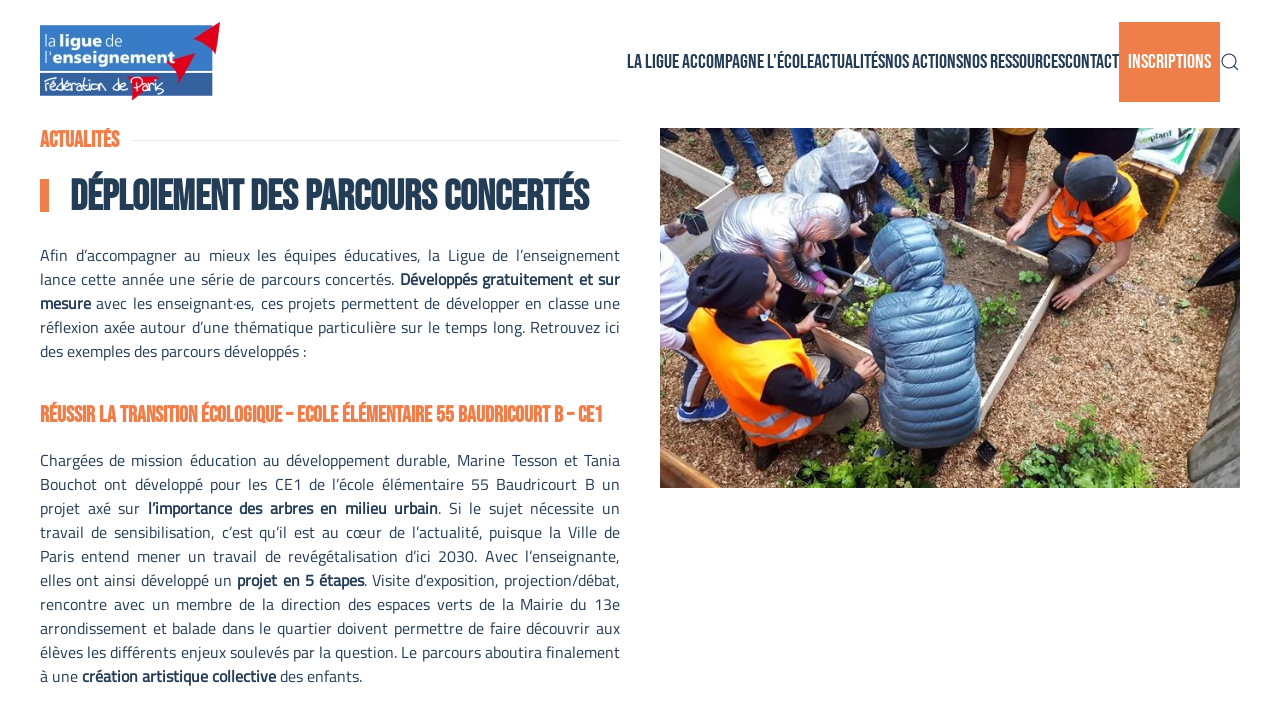

--- FILE ---
content_type: text/html; charset=utf-8
request_url: https://lae.ligueparis.org/actualites/mise-en-oeuvre-des-parcours-concertes
body_size: 12898
content:
<!DOCTYPE html>
<html lang="fr-fr" dir="ltr">
    <head>
        <meta name="viewport" content="width=device-width, initial-scale=1">
        <link rel="icon" href="/images/logos/favicon.png" sizes="any">
                <link rel="apple-touch-icon" href="/images/logos/favicon.png">
        <meta charset="utf-8">
	<meta name="og:title" content="Déploiement des parcours concertés">
	<meta name="og:type" content="article">
	<meta name="og:url" content="https://lae.ligueparis.org/actualites/mise-en-oeuvre-des-parcours-concertes">
	<meta name="og:site_name" content="LAE Paris">
	<meta name="generator" content="Joomla! - Open Source Content Management">
	<title>Déploiement des parcours concertés</title>
	<link href="https://lae.ligueparis.org/component/finder/search?format=opensearch&amp;Itemid=101" rel="search" title="OpenSearch LAE Paris" type="application/opensearchdescription+xml">
<link href="/media/com_visforms/css/visforms.bt5.min.css?fd2114" rel="stylesheet">
	<link href="/media/com_visforms/css/visforms.min.css?fd2114" rel="stylesheet">
	<link href="/media/vendor/joomla-custom-elements/css/joomla-alert.min.css?0.4.1" rel="stylesheet">
	<link href="/media/system/css/joomla-fontawesome.min.css?4.5.28" rel="preload" as="style" onload="this.onload=null;this.rel='stylesheet'">
	<link href="/templates/yootheme/css/theme.12.css?1759931016" rel="stylesheet">
	<link href="/templates/yootheme/css/theme.update.css?4.5.28" rel="stylesheet">
	<link href="/media/plg_system_jcepro/site/css/content.min.css?86aa0286b6232c4a5b58f892ce080277" rel="stylesheet">
	<style>form#mod-visform2 #mod-visform2_summarypage {margin-bottom: 15px;}    form#mod-visform2 .visprogress {
        background-color: #f5f5f5;
    }
    form#mod-visform2 .visprogress .badge {
        color: #ffffff;
        background-color: #999999;
    }
    
    form#mod-visform2 .visform .visprogress .badge:empty {
        display: none;
    }
    
    form#mod-visform2 .visprogress .badge-important {
        color: #ffffff;;
        background-color: #bf1722;
    }
    
    form#mod-visform2 .visprogress .badge-success {
        color: #ffffff;
        background-color: #006611;
    }</style>
<script src="/media/vendor/jquery/js/jquery.min.js?3.7.1"></script>
	<script src="/media/legacy/js/jquery-noconflict.min.js?504da4"></script>
	<script src="/media/com_visforms/js/jquery.validate.min.js?fd2114" defer></script>
	<script src="/media/com_visforms/js/visforms.js?fd2114" defer></script>
	<script src="/media/vendor/awesomplete/js/awesomplete.min.js?1.1.7" defer></script>
	<script type="application/json" class="joomla-script-options new">{"joomla.jtext":{"JLIB_JS_AJAX_ERROR_OTHER":"Une erreur est survenue lors de la récupération des données JSON : code de statut HTTP %s .","JLIB_JS_AJAX_ERROR_PARSE":"Une erreur d'analyse s'est produite lors du traitement des données JSON suivantes :<br><code style=\"color:inherit;white-space:pre-wrap;padding:0;margin:0;border:0;background:inherit;\">%s<\/code>","ERROR":"Erreur","MESSAGE":"Message","NOTICE":"Annonce","WARNING":"Alerte","JCLOSE":"Fermer","JOK":"OK","JOPEN":"Ouvrir"},"finder-search":{"url":"\/component\/finder\/?task=suggestions.suggest&amp;format=json&amp;tmpl=component&amp;Itemid=101"},"system.paths":{"root":"","rootFull":"https:\/\/lae.ligueparis.org\/","base":"","baseFull":"https:\/\/lae.ligueparis.org\/"},"csrf.token":"ab91a810a9522dc1edbb5d8de285b410"}</script>
	<script src="/media/system/js/core.min.js?a3d8f8"></script>
	<script src="/media/vendor/bootstrap/js/popover.min.js?5.3.8" type="module"></script>
	<script src="/media/com_finder/js/finder.min.js?755761" type="module"></script>
	<script src="/media/system/js/messages.min.js?9a4811" type="module"></script>
	<script src="/templates/yootheme/packages/theme-cookie/app/cookie.min.js?4.5.28" defer></script>
	<script src="/templates/yootheme/vendor/assets/uikit/dist/js/uikit.min.js?4.5.28"></script>
	<script src="/templates/yootheme/vendor/assets/uikit/dist/js/uikit-icons-design-escapes.min.js?4.5.28"></script>
	<script src="/templates/yootheme/js/theme.js?4.5.28"></script>
	<script>   
        jQuery(document).ready(function () { 
            jQuery("#mod-visform2").validate({ 
            submitHandler: function (form) { 
            var returnVal = true; 
            if (window["mod-visform2SubmitAction"] && typeof window["mod-visform2SubmitAction"] === "function") {
                returnVal = window["mod-visform2SubmitAction"](this);
            } 
            if (!returnVal) {
                return false;
            }
            // invisible Recaptcha execute() callback handler
            // only loaded, when the selected captcha option is "invisible recaptcha"
            if (window["VfInitIGReCaptcha"] && typeof window["VfInitIGReCaptcha"] === "function") {
            grecaptcha.execute();
                return false;
            }
            form.submit();
            jQuery(form).find('input[type="submit"]').prop("disabled", true);
            jQuery(form).find('input[type="reset"]').prop("disabled", true);
            jQuery(form).find('input[type="image"]').prop("disabled", true); 
            }, 
        // errorElement: 'span',
            ignoreTitle: true, 
            wrapper: "p", 
             // absolutly necessary when working with tinymce!
            ignore: ".ignore, input[type=\"button\"]", 
            rules: { 
            },
             messages: {  }, 
        errorPlacement: function (error, element) {
            let errorfieldid = element.attr("data-error-container-id");
            if (!errorfieldid && element.attr("name") === "h-captcha-response") {
            errorfieldid = "fc-tbxh-captcha-response_field";
            }
            if (!errorfieldid && element.attr("name") === "g-recaptcha-response") {
            errorfieldid = "fc-tbxg-recaptcha-response_field";
            }
            jQuery("#mod-visform2" +  " div." + errorfieldid).html("");
            error.appendTo("#mod-visform2" + " div." + errorfieldid);
            error.addClass("errorcontainer");
            // if an error occurs on a hidden selectSql field, show the field
            if (jQuery(element).hasClass("hideOnEmptyOptionList") || jQuery(element).hasClass("hideOnPreSelectedSolitaryOption")) {
            jQuery(element).closest("." +  element[0].id).removeClass("vishidden");
            } 
         }, 
         invalidHandler: function(form, validator) {
               let errors = validator.numberOfInvalids();
                if (errors) {
                validator.errorList[0].element.focus();
                }
            }});
        jQuery(".captcharefresh2").on(
            "click", function () {
            if (jQuery("#captchacode2")) {
            jQuery("#captchacode2").attr("src", "/index.php?option=com_visforms&task=visforms.captcha&sid=" + Math.random() + "&id=2");
            }
        });
        jQuery("#mod-visform2").initVisform({
            texts : {txtCantCreateSigImage: "Problems to display signature as image."},
            visform: {"fid":2,"initEditor":false,"parentFormId":"mod-visform2","steps":1,"nbFields":4,"summaryLayout":"table","summaryLayoutClass":"table","summaryRowLayout":"tr","oSummaryFirstElementLayout":"<td>","cSummaryFirstElementLayout":"<\/td>","oSummarySecondElementLayout":"<td>","cSummarySecondElementLayout":"<\/td>","displaysummarypage":false,"hideemptyfieldsinsummary":false,"summaryemptycaliszero":false,"fields":{"0":{"id":9,"type":"text","label":"Nom"},"1":{"id":10,"type":"email","label":"Email"},"2":{"id":11,"type":"checkbox","label":"J'accepte de recevoir vos e-mails et confirme avoir pris connaissance de votre politique de confidentialit\u00e9 et mentions l\u00e9gales."},"3":{"id":12,"type":"submit","label":"S'INSCRIRE"}}},
            restrictData: {},
            userInputs: [{"type":"text","label":"field9","value":"","isDisabled":false,"isForbidden":false},{"type":"email","label":"field10","value":"","isDisabled":false,"isForbidden":false},{"type":"checkbox","label":"field11","value":false,"isDisabled":false,"isForbidden":false}]});
        });
        </script>
	<script type="module">jQuery(document).ready(function () {
            jQuery.extend(jQuery.validator.messages, {
            required: "Ce champ est obligatoire.",
            remote: "Please fix this field.",
            email: "SVP entrez un email valide: <br /><span>ex. votrenom&#64;domaine.com</span>",
            url: "SVP Entrez un url valide: <br /><span>ex. http://www.domaine.com</span>",
            date: "SVP entrez une date valide.",
            dateISO: "Please enter a valid date (ISO).",
            number: "SVP entrez un nombre valide.",
            digits: "SVP entrez un chiffre.",
            creditcard: "Please enter a valid credit card number.",
            equalTo: "SVP répétez la valeur.",
            maxlength: jQuery.validator.format("SVP n\'entrez pas plus de {0} caractères."),
            minlength: jQuery.validator.format("SVP entrez au moins {0} caractères."),
            rangelength: jQuery.validator.format("SVP entrez de {0} à {1} caractères."),
            range: jQuery.validator.format("SVP entrez un nombre entre {0} et {1}."),
            max: jQuery.validator.format("SVP entrez un nombre inférieur ou égal à {0}."),
            min: jQuery.validator.format("SVP entrez un nombre supérieur ou égal à {0}."),
            customvalidation: "Entrèe invalide",
            ispair: "Latitude and longitude must be valid geo-coordinates in decimal format and must be entered as pair."   ,
            mincalvalue: jQuery.validator.format("The calculation result must be greater than {0}."),
            maxcalvalue: jQuery.validator.format("The calculation result must be smaller than {0}."),
            requiredwithinclude:  "This field is required. You have only entered additional characters that were not taken into account.",
            });
            });</script>
	<script type="module">jQuery(document).ready(function () {
            jQuery.validator.addMethod("dateDMY", function (value, element) {
                var check = false;
                var re = /^(0[1-9]|[12][0-9]|3[01])[\.](0[1-9]|1[012])[\.]\d{4}$/;
                    if (re.test(value)) {
                        var adata = value.split(".");
                        var day = parseInt(adata[0], 10);
                        var month = parseInt(adata[1], 10);
                        var year = parseInt(adata[2], 10);
                        if (day == 31 && (month == 4 || month == 6 || month == 9 || month == 11)) {
                            check = false; // 31st of a month with 30 days
                        } else if (day >= 30 && month == 2) {
                            check = false; // February 30th or 31st
                        } else if (month == 2 && day == 29 && !(year % 4 == 0 && (year % 100 != 0 || year % 400 == 0))) {
                            check = false; // February 29th outside a leap year
                        } else {
                            check = true; // Valid date
                        }
                    }
                    // the calender does not allow to clear values if it is required (js). So the required option in this validation is just a workaround fallback
                    if (value == "0000-00-00 00:00:00" && !jQuery(element).prop("required")) {
                        check = true;
                    }
                    return this.optional(element) || check;
            });
            jQuery.validator.addMethod("dateMDY", function (value, element) {
                var check = false;
                var re = /^(0[1-9]|1[012])[\/](0[1-9]|[12][0-9]|3[01])[\/]\d{4}$/;
                    if (re.test(value)) {
                        var adata = value.split("/");
                        var month = parseInt(adata[0], 10);
                        var day = parseInt(adata[1], 10);
                        var year = parseInt(adata[2], 10);
                        if (day == 31 && (month == 4 || month == 6 || month == 9 || month == 11)) {
                            check = false; // 31st of a month with 30 days
                        } else if (day >= 30 && month == 2) {
                            check = false; // February 30th or 31st
                        } else if (month == 2 && day == 29 && !(year % 4 == 0 && (year % 100 != 0 || year % 400 == 0))) {
                            check = false; // February 29th outside a leap year
                        } else {
                            check = true; // Valid date
                        }
                    }
                    // the calender does not allow to clear values if it is required (js). So the required option in this validation is just a workaround fallback
                    if (value == "0000-00-00 00:00:00" && !jQuery(element).prop("required")) {
                        check = true;
                    }
                    return this.optional(element) || check;
            });
            jQuery.validator.addMethod("dateYMD", function (value, element) {
                var check = false;
                var re = /^\d{4}[\-](0[1-9]|1[012])[\-](0[1-9]|[12][0-9]|3[01])$/;
                    if (re.test(value)) {
                        var adata = value.split("-");
                        var year = parseInt(adata[0], 10);
                        var month = parseInt(adata[1], 10);
                        var day = parseInt(adata[2], 10);
                        if (day == 31 && (month == 4 || month == 6 || month == 9 || month == 11)) {
                            check = false; // 31st of a month with 30 days
                        } else if (day >= 30 && month == 2) {
                            check = false; // February 30th or 31st
                        } else if (month == 2 && day == 29 && !(year % 4 == 0 && (year % 100 != 0 || year % 400 == 0))) {
                            check = false; // February 29th outside a leap year
                        } else {
                            check = true; // Valid date
                        }
                    }
                    // the calender does not allow to clear values if it is required (js). So the required option in this validation is just a workaround fallback
                    if (value == "0000-00-00 00:00:00" && !jQuery(element).prop("required")) {
                        check = true;
                    }
                    return this.optional(element) || check;
            });
            jQuery.validator.addMethod("filesize", function (value, element, maxsize) {
                var check = false;
                if ((maxsize === 0) || ((!(element.files.length == 0)) && (element.files[0].size < maxsize)))
                {
                    check = true;
                }
                return this.optional(element) || check;
            });
            jQuery.validator.addMethod("fileextension", function (value, element, allowedextension) {
                var check = false;
                allowedextension = allowedextension.replace(/\s/g, "");
                allowedextension = allowedextension.split(",");
                var fileext = jQuery(element).val().split(".").pop().toLowerCase();
                if (jQuery.inArray(fileext, allowedextension) > -1)
                {
                    check = true;
                }
                return this.optional(element) || check;
            });
            jQuery.validator.addMethod("customvalidation", function (value, element, re) {
                return this.optional(element) || re.test(value);
            });
            jQuery.validator.addMethod("ispair", function (value, element, id) {
                var latval = document.getElementById(id+"_lat").value;
                var lngval = document.getElementById(id+"_lng").value;
                // false if on field is empty and the other not
                var check = ((latval === "" && lngval === "") || (latval !== "" && lngval !== ""));
                var relatval = /^[-]?(([0-8]?[0-9])\.(\d+))|(90(\.0+)?)$/;
                var relngval = /^[-]?((((1[0-7][0-9])|([0-9]?[0-9]))\.(\d+))|180(\.0+)?)$/;
                check = (latval === "" || relatval.test(latval)) && check;
                check = (lngval === "" || relngval.test(lngval)) && check;
                return check;
            });
            jQuery.validator.addMethod("mindate", function(value, element, options) {
	            var check = false;
	            var minDate = "";
	            if (value) {
	                if (options.fromField) {
	                    var fieldId = options.value;
	                    var field = document.getElementById(fieldId);
	                    if (!field) {
	                        return true;
	                    }
	                    if (field.disabled) {
	                        return true;
	                    }
	                    minDate = field.value;
	                    if (!minDate) {
	                        return true;
	                    }
	                } else {
	                    minDate = options.value;
	                }
	                var  format, i = 0, fmt = {}, minDateFormat, j = 0, minDateFmt = {}, day;
	                format = (value.indexOf(".") > -1) ? "dd.mm.yyyy" : ((value.indexOf("/") > -1) ? "mm/dd/yyyy" : "yyyy-mm-dd");
	                format.replace(/(yyyy|dd|mm)/g, function(part) { fmt[part] = i++; });
	                minDateFormat = (minDate.indexOf(".") > -1) ? "dd.mm.yyyy" : ((minDate.indexOf("/") > -1) ? "mm/dd/yyyy" : "yyyy-mm-dd");
	                minDateFormat.replace(/(yyyy|dd|mm)/g, function(part) { minDateFmt[part] = j++; });
	                var minDateParts = minDate.match(/(\d+)/g);
	                var valueParts = value.match(/(\d+)/g);
	                minDate = new Date(minDateParts[minDateFmt["yyyy"]], minDateParts[minDateFmt["mm"]]-1, minDateParts[minDateFmt["dd"]],0,0,0,0);
	                if (options.shift) {
	                    var shift = options.shift;
	                    day = minDate.getDate();
	                    day = day + parseInt(shift);
	                    minDate.setDate(day);
	                }
	                value = new Date(valueParts[fmt["yyyy"]], valueParts[fmt["mm"]]-1, valueParts[fmt["dd"]],0,0,0,0);
	                check = value >= minDate;
                }
                return this.optional(element) || check;
            }, function(options, element) {
            // validation message
             if (options.fromField) {
                    var minDate = "";
                    var fieldId = options.value;
                    var field = document.getElementById(fieldId);
                    if (field) {
                        minDate = field.value;
                    }
                } else {
                    minDate = options.value;
                }
                var format, minDateFormat, j = 0, minDateFmt = {}, day, month, year, valDate;
                minDateFormat = (minDate.indexOf(".") > -1) ? "dd.mm.yyyy" : ((minDate.indexOf("/") > -1) ? "mm/dd/yyyy" : "yyyy-mm-dd");
                minDateFormat.replace(/(yyyy|dd|mm)/g, function(part) { minDateFmt[part] = j++; });
                var minDateParts = minDate.match(/(\d+)/g);
                minDate = new Date(minDateParts[minDateFmt["yyyy"]], minDateParts[minDateFmt["mm"]]-1, minDateParts[minDateFmt["dd"]],0,0,0,0);
                if (options.shift) {
                    var shift = options.shift;
                    day = minDate.getDate();
                    day = day + parseInt(shift);
                    minDate.setDate(day);
                }
                format = options.format;
                valDate = "";
                day = minDate.getDate();
                if (day < 10) {
                    day = "0" + day;
                }
                month = 1 + minDate.getMonth();
                if (month < 10) {
                    month = "0" + month;
                }
                year = minDate.getFullYear();
                switch (format) {
                    case "%Y-%m-%d" :
                        valDate = year + "-" + month + "-" + day;
                        break;
                    case "%m/%d/%Y" :
                        valDate = month + "/" + day  + "/" + year;
                        break;
                    default :
                        valDate = day + "." + month + "." + year;
                        break;
                }
                return jQuery.validator.format("Please select a date greater or equal to {0}.", valDate);               
            });
            jQuery.validator.addMethod("maxdate", function(value, element, options) {
	            var check = false;
	            var minDate = "";
	            if (value) {
	                if (options.fromField) {
	                    var fieldId = options.value;
	                    var field = document.getElementById(fieldId);
	                    if (!field) {
	                        return true;
	                    }
	                    if (field.disabled) {
	                        return true;
	                    }
	                    minDate = field.value;
	                    if (!minDate) {
	                        return true;
	                    }
	                } else {
	                    minDate = options.value;
	                }
	                var  format, i = 0, fmt = {}, minDateFormat, j = 0, minDateFmt = {}, day;
	                format = (value.indexOf(".") > -1) ? "dd.mm.yyyy" : ((value.indexOf("/") > -1) ? "mm/dd/yyyy" : "yyyy-mm-dd");
	                format.replace(/(yyyy|dd|mm)/g, function(part) { fmt[part] = i++; });
	                minDateFormat = (minDate.indexOf(".") > -1) ? "dd.mm.yyyy" : ((minDate.indexOf("/") > -1) ? "mm/dd/yyyy" : "yyyy-mm-dd");
	                minDateFormat.replace(/(yyyy|dd|mm)/g, function(part) { minDateFmt[part] = j++; });
	                var minDateParts = minDate.match(/(\d+)/g);
	                var valueParts = value.match(/(\d+)/g);
	                minDate = new Date(minDateParts[minDateFmt["yyyy"]], minDateParts[minDateFmt["mm"]]-1, minDateParts[minDateFmt["dd"]],0,0,0,0);
	                if (options.shift) {
	                    var shift = options.shift;
	                    day = minDate.getDate();
	                    day = day + parseInt(shift);
	                    minDate.setDate(day);
	                }
	                value = new Date(valueParts[fmt["yyyy"]], valueParts[fmt["mm"]]-1, valueParts[fmt["dd"]],0,0,0,0);
	                check = value <= minDate;
                }
                return this.optional(element) || check;
            }, function(options, element) {
            // validation message
             if (options.fromField) {
                    var minDate = "";
                    var fieldId = options.value;
                    var field = document.getElementById(fieldId);
                    if (field) {
                        minDate = field.value;
                    }
                } else {
                    minDate = options.value;
                }
                var format, minDateFormat, j = 0, minDateFmt = {}, day, month, year, valDate;
                minDateFormat = (minDate.indexOf(".") > -1) ? "dd.mm.yyyy" : ((minDate.indexOf("/") > -1) ? "mm/dd/yyyy" : "yyyy-mm-dd");
                minDateFormat.replace(/(yyyy|dd|mm)/g, function(part) { minDateFmt[part] = j++; });
                var minDateParts = minDate.match(/(\d+)/g);
                minDate = new Date(minDateParts[minDateFmt["yyyy"]], minDateParts[minDateFmt["mm"]]-1, minDateParts[minDateFmt["dd"]],0,0,0,0);
                if (options.shift) {
                    var shift = options.shift;
                    day = minDate.getDate();
                    day = day + parseInt(shift);
                    minDate.setDate(day);
                }
                format = options.format;
                valDate = "";
                day = minDate.getDate();
                if (day < 10) {
                    day = "0" + day;
                }
                month = 1 + minDate.getMonth();
                if (month < 10) {
                    month = "0" + month;
                }
                year = minDate.getFullYear();
                switch (format) {
                    case "%Y-%m-%d" :
                        valDate = year + "-" + month + "-" + day;
                        break;
                    case "%m/%d/%Y" :
                        valDate = month + "/" + day  + "/" + year;
                        break;
                    default :
                        valDate = day + "." + month + "." + year;
                        break;
                }
                return jQuery.validator.format("Please select a date lower or equal to {0}.", valDate);
            });
            jQuery.validator.addMethod("minage", function (value, element, options) {
                let check = false, minage = "", age = "", format,  i = 0, fmt = {}, valueParts, years, now = new Date();
                // a date is selected
                if (value) {
                    // no minage set
                    if (options.minage) {
                        minage = options.minage;
                    } 
                    else {
                        return true;
                    }
                    // get year, month and day from selected date
                    // with regards to the currently used format
                    format = (value.indexOf(".") > -1) ? "dd.mm.yyyy" : ((value.indexOf("/") > -1) ? "mm/dd/yyyy" : "yyyy-mm-dd");
                    format.replace(/(yyyy|dd|mm)/g, function(part) { fmt[part] = i++; });
                    valueParts = value.match(/(\d+)/g);
                    value = new Date(valueParts[fmt["yyyy"]], valueParts[fmt["mm"]]-1, valueParts[fmt["dd"]],0,0,0,0);
                    // get the difference between the year of now and the selected date
                    years = now.getFullYear() - value.getFullYear();
                    // set year in selected date to current year
                    value.setFullYear(value.getFullYear() + years);
                    // if the selected date is then in the future, substact 1 from years, because the last year is not yet completed
                    if (value > now) {
                        years--;
                    }
                    check = years >= minage;
                }
                return this.optional(element) || check;
            });
            jQuery.validator.addMethod("phonevalidation", function (value, element, options) {
                let check = false, format, regex;
                // a phonenumber is given
                if (value) {
                    // get validation type
                    if (options.phonevalidation) {
                        format = options.phonevalidation;
                    } 
                    else {
                        return true;
                    }
                    if (options.purge) {
	                    options.purge.forEach((element) => {
                            if (element === "BLANK") {
                                value = value.replaceAll(" ", "");
                            }
                            if (element === "BRACKET") {
                                value = value.replaceAll("(", "");
                                value = value.replaceAll(")", "");
                            }
                            if (element === "POINT") {
                                value = value.replaceAll(".", "");
                            }
                            if (element === "SLASH") {
                                value = value.replaceAll("/", "");
                            }
                            if (element === "MINUS") {
                                if (!(format === "NANP")) {
                                    value = value.replaceAll("-", "");
                                }
                            }
                            if (element === "PLUS") {
                                if (!(format === "ITU-T")) {
                                    value = value.replaceAll("+", "");
                                }
                            }
	                    });
                    }
                    switch (format) {
                        case "NANP" :
                            regex = /^(?:\+?1[-. ]?)?\(?([2-9][0-8][0-9])\)?[-. ]?([2-9][0-9]{2})[-. ]?([0-9]{4})$/;
                            break;
                        case "ITU-T" :
                            regex = /^\+(?:[0-9] ?){6,14}[0-9]$/;
                            break;
                        case "EPP" :
                            regex = /^\+[0-9]{1,3}\.[0-9]{4,14}(?:x.+)?$/;
                            break;
                        case "GERMANY":
                            regex = /^((\+[1-9]{1}\d{1,4}) ?|0)[1-9]{1}\d{1,3} ?[1-9]{1}\d{3,12}(-\d+)?$/;
                            break;
                        case "NATIONAL":
                            regex = /^\d+$/;
                            break;
                        default :
                            return true;
                    }
                    check = (value === "" || regex.test(value));
                }
                return this.optional(element) || check;
            });
            jQuery.validator.addMethod("mincalvalue", function (value, element, options) {
                let check = value.replace(",", ".");
                return this.optional( element ) || check >= options;
            });
            jQuery.validator.addMethod("maxcalvalue", function (value, element, options) {
                let check = value.replace(",", ".");
                return this.optional( element ) || check <= options;
            });
            jQuery.validator.addMethod("requiredwithinclude", function (value, element, options) {
                if (value.length > 0) {
                    if (options.purge) {
                        options.purge.forEach((element) => {
                            if (element === "BLANK") {
                                value = value.replaceAll(" ", "");
                            }
                            if (element === "BRACKET") {
                                value = value.replaceAll("(", "");
                                value = value.replaceAll(")", "");
                            }
                            if (element === "POINT") {
                                value = value.replaceAll(".", "");
                            }
                            if (element === "SLASH") {
                                value = value.replaceAll("/", "");
                            }
                            if (element === "MINUS") {
                                value = value.replaceAll("-", "");
                            }
                            if (element === "PLUS") {
                                value = value.replaceAll("+", "");
                            }
                        });
                    }
                }
                return value.length > 0;
            });
        });</script>
	<script type="application/ld+json">{"@context":"https://schema.org","@graph":[{"@type":"Organization","@id":"https://lae.ligueparis.org/#/schema/Organization/base","name":"LAE Paris","url":"https://lae.ligueparis.org/"},{"@type":"WebSite","@id":"https://lae.ligueparis.org/#/schema/WebSite/base","url":"https://lae.ligueparis.org/","name":"LAE Paris","publisher":{"@id":"https://lae.ligueparis.org/#/schema/Organization/base"},"potentialAction":{"@type":"SearchAction","target":"https://lae.ligueparis.org/component/finder/search?q={search_term_string}&amp;Itemid=101","query-input":"required name=search_term_string"}},{"@type":"WebPage","@id":"https://lae.ligueparis.org/#/schema/WebPage/base","url":"https://lae.ligueparis.org/actualites/mise-en-oeuvre-des-parcours-concertes","name":"Déploiement des parcours concertés","isPartOf":{"@id":"https://lae.ligueparis.org/#/schema/WebSite/base"},"about":{"@id":"https://lae.ligueparis.org/#/schema/Organization/base"},"inLanguage":"fr-FR"},{"@type":"Article","@id":"https://lae.ligueparis.org/#/schema/com_content/article/217","name":"Déploiement des parcours concertés","headline":"Déploiement des parcours concertés","inLanguage":"fr-FR","isPartOf":{"@id":"https://lae.ligueparis.org/#/schema/WebPage/base"}}]}</script>
	<script>window.yootheme ||= {}; var $theme = yootheme.theme = {"cookie":{"mode":"notification","template":"<div class=\"tm-cookie-banner uk-notification uk-notification-bottom-center\">\n        <div class=\"uk-notification-message uk-panel\">\n\n            <p>Pour son bon fonctionnement, ce site utilise des cookies. En poursuivant votre navigation vous acceptez notre <a href=\"https:\/\/ligueparis.org\/confidentialite-et-mentions-legales\/politique-de-protection-des-donnees-personnelles\/\" target=\"_blank\" rel=\"noopener noreferrer\">politique de confidentialit\u00e9<\/a><\/p>\n            \n                        <p class=\"uk-margin-small-top\">\n\n                                <button type=\"button\" class=\"js-accept uk-button uk-button-primary\" data-uk-toggle=\"target: !.uk-notification; animation: uk-animation-fade\">J'accepte<\/button>\n                \n                \n            <\/p>\n            \n        <\/div>\n    <\/div>","position":"bottom"},"i18n":{"close":{"label":"Close"},"totop":{"label":"Back to top"},"marker":{"label":"Open"},"navbarToggleIcon":{"label":"Ouvrir le Menu"},"paginationPrevious":{"label":"Previous page"},"paginationNext":{"label":"Page suivante"},"searchIcon":{"toggle":"Open Search","submit":"Submit Search"},"slider":{"next":"Next slide","previous":"Previous slide","slideX":"Slide %s","slideLabel":"%s of %s"},"slideshow":{"next":"Next slide","previous":"Previous slide","slideX":"Slide %s","slideLabel":"%s of %s"},"lightboxPanel":{"next":"Next slide","previous":"Previous slide","slideLabel":"%s of %s","close":"Close"}}};</script>
	<script>var _paq = window._paq = window._paq || [];
  /* tracker methods like "setCustomDimension" should be called before "trackPageView" */
  _paq.push(['trackPageView']);
  _paq.push(['enableLinkTracking']);
  (function() {
    var u="//stats.assoo.org/";
    _paq.push(['setTrackerUrl', u+'matomo.php']);
    _paq.push(['setSiteId', '12']);
    var d=document, g=d.createElement('script'), s=d.getElementsByTagName('script')[0];
    g.async=true; g.src=u+'matomo.js'; s.parentNode.insertBefore(g,s);
  })();</script>

    </head>
    <body class="">

        <div class="uk-hidden-visually uk-notification uk-notification-top-left uk-width-auto">
            <div class="uk-notification-message">
                <a href="#tm-main" class="uk-link-reset">Accéder au contenu principal</a>
            </div>
        </div>

        
        
        <div class="tm-page">

                        


<header class="tm-header-mobile uk-hidden@m">


    
        <div class="uk-navbar-container">

            <div class="uk-container uk-container-expand">
                <nav class="uk-navbar" uk-navbar="{&quot;align&quot;:&quot;left&quot;,&quot;container&quot;:&quot;.tm-header-mobile&quot;,&quot;boundary&quot;:&quot;.tm-header-mobile .uk-navbar-container&quot;}">

                                        <div class="uk-navbar-left ">

                        
                                                    <a uk-toggle href="#tm-dialog-mobile" class="uk-navbar-toggle">

        
        <div uk-navbar-toggle-icon></div>

        
    </a>
                        
                        
                    </div>
                    
                                        <div class="uk-navbar-center">

                                                    <a href="https://lae.ligueparis.org/" aria-label="Retour Accueil" class="uk-logo uk-navbar-item">
    <picture>
<source type="image/webp" srcset="/templates/yootheme/cache/ff/logo-ligueparis-ff7333d9.webp 150w, /templates/yootheme/cache/5f/logo-ligueparis-5f02a0d1.webp 300w" sizes="(min-width: 150px) 150px">
<img alt loading="eager" src="/templates/yootheme/cache/7d/logo-ligueparis-7da0106b.png" width="150" height="77">
</picture></a>
                        
                        
                    </div>
                    
                    
                </nav>
            </div>

        </div>

    



        <div id="tm-dialog-mobile" uk-offcanvas="container: true; overlay: true" mode="slide">
        <div class="uk-offcanvas-bar uk-flex uk-flex-column">

                        <button class="uk-offcanvas-close uk-close-large" type="button" uk-close uk-toggle="cls: uk-close-large; mode: media; media: @s"></button>
            
                        <div class="uk-margin-auto-bottom">
                
<div class="uk-grid uk-child-width-1-1" uk-grid>    <div>
<div class="uk-panel" id="module-menu-dialog-mobile">

    
    
<ul class="uk-nav uk-nav-default">
    
	<li class="item-115"><a href="/la-ligue-accompagne-lecole">La Ligue accompagne l'école</a></li>
	<li class="item-116"><a href="/toutes-les-actus">Actualités</a></li>
	<li class="item-111"><a href="/actions">Nos actions</a></li>
	<li class="item-112"><a href="/ressources">Nos ressources</a></li>
	<li class="item-117"><a href="/contact">Contact</a></li>
	<li class="item-118"><a href="/inscriptions" class="inscrip">   Inscriptions   </a></li></ul>

</div>
</div>    <div>
<div class="uk-panel" id="module-tm-4">

    
    

    <form id="search-tm-4" action="/component/finder/search?Itemid=101" method="get" role="search" class="uk-search js-finder-searchform uk-search-default uk-width-1-1"><span uk-search-icon></span><input name="q" class="js-finder-search-query uk-search-input" placeholder="Rechercher" required aria-label="Rechercher" type="search"><input type="hidden" name="Itemid" value="101"></form>
    

</div>
</div></div>
            </div>
            
            
        </div>
    </div>
    
    
    

</header>




<header class="tm-header uk-visible@m">



        <div uk-sticky media="@m" show-on-up animation="uk-animation-slide-top" cls-active="uk-navbar-sticky" sel-target=".uk-navbar-container">
    
        <div class="uk-navbar-container">

            <div class="uk-container uk-container-large">
                <nav class="uk-navbar" uk-navbar="{&quot;align&quot;:&quot;left&quot;,&quot;container&quot;:&quot;.tm-header &gt; [uk-sticky]&quot;,&quot;boundary&quot;:&quot;.tm-header .uk-navbar-container&quot;}">

                                        <div class="uk-navbar-left ">

                                                    <a href="https://lae.ligueparis.org/" aria-label="Retour Accueil" class="uk-logo uk-navbar-item">
    <picture>
<source type="image/webp" srcset="/templates/yootheme/cache/03/logo-ligueparis-037d41d5.webp 180w, /templates/yootheme/cache/86/logo-ligueparis-86d8d944.webp 360w" sizes="(min-width: 180px) 180px">
<img alt loading="eager" src="/templates/yootheme/cache/81/logo-ligueparis-81ae6267.png" width="180" height="93">
</picture></a>
                        
                        
                        
                    </div>
                    
                    
                                        <div class="uk-navbar-right">

                                                    
<ul class="uk-navbar-nav">
    
	<li class="item-115"><a href="/la-ligue-accompagne-lecole">La Ligue accompagne l'école</a></li>
	<li class="item-116"><a href="/toutes-les-actus">Actualités</a></li>
	<li class="item-111"><a href="/actions">Nos actions</a></li>
	<li class="item-112"><a href="/ressources">Nos ressources</a></li>
	<li class="item-117"><a href="/contact">Contact</a></li>
	<li class="item-118"><a href="/inscriptions" class="inscrip">   Inscriptions   </a></li></ul>


    <a class="uk-navbar-toggle" id="module-tm-3" href="#search-tm-3-search" uk-search-icon uk-toggle></a>

    <div uk-modal id="search-tm-3-search" class="uk-modal">
        <div class="uk-modal-dialog uk-modal-body">

            
            
                <form id="search-tm-3" action="/component/finder/search?Itemid=101" method="get" role="search" class="uk-search js-finder-searchform uk-width-1-1 uk-search-medium"><span uk-search-icon></span><input name="q" class="js-finder-search-query uk-search-input" placeholder="Rechercher" required aria-label="Rechercher" type="search" autofocus><input type="hidden" name="Itemid" value="101"></form>
                
            
        </div>
    </div>


                        
                                                    
                        
                    </div>
                    
                </nav>
            </div>

        </div>

        </div>
    







</header>

            
            

            <main id="tm-main" >

                
                <div id="system-message-container" aria-live="polite"></div>

                <!-- Builder #template-iVD4F0qR -->
<div class="uk-section-default uk-section uk-section-xsmall">
    
        
        
        
            
                                <div class="uk-container uk-container-large">                
                    <div class="uk-grid tm-grid-expand uk-grid-margin" uk-grid>
<div class="uk-width-1-2@m">
    
        
            
            
            
                
                    
<h4 class="uk-heading-line uk-text-warning">        <span>actualités</span>
    </h4>
<h1 class="uk-heading-bullet uk-margin-remove-top">        Déploiement des parcours concertés    </h1><div class="uk-panel uk-margin uk-text-justify"><p><span id="p1">Afin d’accompagner au mieux les équipes éducatives, la Ligue de l’enseignement lance cette année une série de parcours concertés.</span><span id="p2">&nbsp;<strong>Développés gratuitement et sur mesure</strong> avec les&nbsp;<span id="28" class="s-rg-t">enseignant·es</span>, ces projets permettent de développer en classe une réflexion axée autour d’une thématique particulière sur le temps long.</span><span id="p3">&nbsp;Retrouvez ici des exemples des parcours développés :</span></p>
<h4><span id="p5" style="color: #ee7f4b;">Réussir la transition écologique&nbsp;<span id="p4">–&nbsp;<span id="30" class="s-rg-t">Ecole</span>&nbsp;élémentaire 55 Baudricourt B –</span>&nbsp;CE1</span></h4>
<p><span id="p6">Chargées de mission éducation au développement durable, Marine Tesson et Tania Bouchot ont développé pour les CE1 de l’école élémentaire 55 Baudricourt B un projet axé sur<strong> l’importance des arbres en milieu urbain</strong>.</span><span id="p7">&nbsp;Si le sujet nécessite un travail de sensibilisation, c’est qu’il est au cœur de l’actualité, puisque la Ville de Paris entend mener un travail de&nbsp;<span id="31" class="s-rg-t">revégétalisation</span>&nbsp;d’ici 2030.</span><span id="p8">&nbsp;Avec l’enseignante, elles ont ainsi développé un <strong>projet en 5 étapes</strong>.</span><span id="p9">&nbsp;Visite d’exposition, projection/débat, rencontre avec un membre de la direction des espaces verts de la Mairie du 13e arrondissement et balade dans le quartier doivent permettre de faire découvrir aux élèves les différents enjeux soulevés par la question.</span><span id="p10">&nbsp;Le parcours aboutira finalement à une <strong>création artistique collective</strong> des enfants.</span></p>
<h4><span style="color: #ee7f4b;"><span id="p11">Un livre au milieu des étoiles -&nbsp;<span id="24" class="s-rg-t">Ecole</span>&nbsp;maternelle Cambrai –</span><span id="p12">&nbsp;<span id="25" class="s-rg-t">PS-GS</span></span></span></h4>
<p><span id="p13">Pour les enfants de petite et grande sections de l’école maternelle Cambrai, Suzanne&nbsp;<span id="26" class="s-rg-t">Ollé-Laprune, Isaure Pegorier et Carole Landa,</span>&nbsp;chargées de mission éducation artistique et culturelle, ont développé avec leurs deux professeures <strong>un parcours axé sur le livre</strong>.</span><span id="p14">&nbsp;Le projet se concentre autour de la création d’une <strong>bibliothèque</strong> de dix livres jeunesse aux styles différents pour chaque classe.</span><span id="p15">&nbsp;Permettant aux enfants de découvrir le livre en tant qu’objet, la mise en place de ces deux bibliothèques doit aussi leur permettre de découvrir le <strong>fonctionnement d’une bibliothèque et le système de prêt</strong>.</span><span id="p16">&nbsp;La première intervention en classe verra par ailleurs l’établissement d’une charte du bon lecteur.</span><span id="p17">&nbsp;Par la suite, des activités en rapport avec le projet comme <strong>la venue d’une conteuse, le visionnage d’un court-métrage ou la création d’un marque-page</strong> seront mises en place.</span></p>
<h4><span id="p19" style="color: #ee7f4b;">Lutte contre les stéréotypes liés au handicap&nbsp;<span id="p18">–&nbsp;<span id="27" class="s-rg-t">Ecole</span>&nbsp;élémentaire Voltaire –</span>&nbsp;CM1</span></h4>
<p><span id="p20">Camille&nbsp;<span id="29" class="s-rg-t">Chabran et Béatrice Jacquet,&nbsp;</span></span><span id="p20">chargées de mission éducation à la citoyenneté, ont quant à elles développé, parmi d’autres projets, un parcours concentré sur le<strong> handicap</strong> avec la classe de CM1 de l’école élémentaire Voltaire.</span><span id="p21">&nbsp;Visant à <strong>déconstruire les clichés associés au handicap</strong> notamment moteur et sensoriel, le projet passera par le visionnage du film Wonder portant sur l’histoire d’un enfant né avec une malformation faciale.</span><span id="p22">&nbsp;L’association Chiens Guides d’Aveugles d’Île-de-France interviendra aussi en classe afin de compléter cette sensibilisation aux problématiques soulevées par le handicap.</span><span id="p23">&nbsp;Ce parcours doit aboutir en fin d’année à une restitution sous forme de <strong>projet artistique collectif.</strong></span></p></div>
<div class="uk-margin">
    
    
        
        
<a class="el-content uk-button uk-button-text" href="javascript:history.back()">
    
        retour    
    
</a>


        
    
    
</div>

                
            
        
    
</div>
<div class="uk-width-1-2@m">
    
        
            
            
            
                
                    
<div class="uk-margin">
        <picture>
<source type="image/webp" srcset="/templates/yootheme/cache/16/Actu-DeploiementParcoursConcertes-166b8352.webp 679w" sizes="(min-width: 679px) 679px">
<img src="/templates/yootheme/cache/83/Actu-DeploiementParcoursConcertes-839f7d33.jpeg" width="679" height="422" class="el-image" alt loading="lazy">
</picture>    
    
</div>
                
            
        
    
</div></div><div class="uk-grid tm-grid-expand uk-child-width-1-1 uk-grid-margin">
<div class="uk-width-1-1">
    
        
            
            
            
                
                    
                
            
        
    
</div></div>
                                </div>                
            
        
    
</div>

                
            </main>

            

                        <footer>
                <!-- Builder #footer --><style class="uk-margin-remove-adjacent">#footer\#0 .form-control:where(input), #footer\#0 .form-control:where(textarea), #footer\#0 .form-select:where(select), #footer\#0 .uk-input, #footer\#0 .uk-select, #footer\#0 .uk-textarea{max-width: 100%; width: 100%; border: 0 none; padding: 20px 10px; background: #f0f0f0; color: #243d57; transition: .2s ease-in-out; transition-property: all; transition-property: color,background-color,border-color,box-shadow;}#footer\#0 .col-xxl-9{flex: 0 0 auto; width: 75%; padding: 3px;}#footer\#0 .form-check-input[type="checkbox"]:checked{margin-right: 6px; color: white;}#footer\#0 .form-check-input[type="checkbox"]{margin-right: 6px; background-color: #808080; accent-color: darkred;}#footer\#0 .col-xxl-3{padding-top: 10px; flex: 0 0 auto; width: 15%;}#footer\#0 .btn-primary, #footer\#0 .btn-success, #footer\#0 .uk-button-primary{background-color: #ffffff; color: #33619e; border: 1px solid transparent;}#footer\#0 .row{--bs-gutter-x: 1.5rem; --bs-gutter-y: 0; display: flex; flex-wrap: wrap; margin-top: calc(var(--bs-gutter-y) * -1); margin-right: calc(var(--bs-gutter-x) * -.5); margin-left: calc(var(--bs-gutter-x) * -.5);}</style>
<div class="uk-section-primary uk-section" uk-height-viewport="expand: true;">
    
        
        
        
            
                                <div class="uk-container uk-container-large">                
                    <div class="uk-grid tm-grid-expand uk-grid-margin" uk-grid>
<div class="uk-width-1-3@m">
    
        
            
            
            
                
                    
<div class="uk-margin uk-margin-remove-bottom">
        <picture>
<source type="image/webp" srcset="/templates/yootheme/cache/b1/logo-ligueparis-contour-b1cba95d.webp 169w, /templates/yootheme/cache/5b/logo-ligueparis-contour-5b512f7a.webp 338w" sizes="(min-width: 169px) 169px">
<img src="/templates/yootheme/cache/74/logo-ligueparis-contour-74d4ee83.png" width="169" height="76" class="el-image" alt loading="lazy">
</picture>    
    
</div><div class="uk-panel uk-text-meta uk-text-emphasis uk-position-relative uk-margin uk-margin-remove-top" style="top: 5px;"><p>167 boulevard de la Villette<br />75010 Paris</p>
<p><strong><a href="tel:+33153388500">01 53 38 85 00</a></strong><br /><a href="/contact">Formulaire de contact</a><br /><strong><a href="https://ligueparis.org" target="_blank" rel="noopener noreferrer">ligueparis.org</a><span></span></strong></p></div>
                
            
        
    
</div>
<div class="uk-width-1-3@m">
    
        
            
            
            
                
                    
<h1 class="uk-text-large uk-font-default">        Newsletter    </h1><div class="uk-panel uk-margin"><p>Pour suivre nos actualités, inscrivez-vous à notre newsletter !</p></div>
<div class="uk-panel" id="footer#0">
    
    <noscript><div class="alert alert-danger">Warning! JavaScript must be enabled for this form to work properly.</div></noscript>
<div class="visforms visforms-form visforms-form-form mod-visforms">
    <div class="alert alert-danger error-note vishidden"></div>
<form action="/index.php?option=com_visforms&amp;task=visforms.send&amp;id=2" method="post" name="visform"
      id="mod-visform2"
      class="bt5 visform "><fieldset class="fieldset-1 active" role="presentation"><div class="row"><div class="col-12 field9 required"><div class="form-group row"><label class="col-3 col-sm-3 col-md-3 col-lg-3 col-xl-3 col-xxl-3 asterix-ancor" id="modvisform118nomlbl" for="field9">Nom</label><div class=" col-9 col-sm-9 col-md-9 col-lg-9 col-xl-9 col-xxl-9"><input class=" form-control " id="field9" data-error-container-id="fc-tbxfield9" aria-labelledby="modvisform118nomlbl" name="modvisform118nom" aria-required="true" required="required" value="" type="text"/></div></div><div class="row"><div class="offset-3 col-9 offset-sm-3 col-sm-9 offset-md-3 col-md-9 offset-lg-3 col-lg-9 offset-xl-3 col-xl-9 offset-xxl-3 col-xxl-9"><div class="fc-tbxfield9" data-error-field-id="field9"></div></div></div></div><div class="col-12 field10 required"><div class="form-group row"><label class="col-3 col-sm-3 col-md-3 col-lg-3 col-xl-3 col-xxl-3 asterix-ancor" id="modvisform118emaillbl" for="field10">Email</label><div class=" col-9 col-sm-9 col-md-9 col-lg-9 col-xl-9 col-xxl-9"><input class=" form-control " id="field10" data-error-container-id="fc-tbxfield10" aria-labelledby="modvisform118emaillbl" name="modvisform118email" aria-required="true" required="required" value="" type="email"/></div></div><div class="row"><div class="offset-3 col-9 offset-sm-3 col-sm-9 offset-md-3 col-md-9 offset-lg-3 col-lg-9 offset-xl-3 col-xl-9 offset-xxl-3 col-xxl-9"><div class="fc-tbxfield10" data-error-field-id="field10"></div></div></div></div><div class="col-12 field11 required"><div class="form-group row"><div class="offset-3 col-9 offset-sm-3 col-sm-9 offset-md-3 col-md-9 offset-lg-3 col-lg-9 offset-xl-3 col-xl-9 offset-xxl-3 col-xxl-9"><div class="form-check"><input class=" form-check-input " id="field11" data-error-container-id="fc-tbxfield11" aria-labelledby="modvisform118rgpdlbl" name="modvisform118rgpd" aria-required="true" required="required" value="OK" type="checkbox"/><label class="asterix-ancor form-check-label" id="modvisform118rgpdlbl" for="field11">J'accepte de recevoir vos e-mails et confirme avoir pris connaissance de votre politique de confidentialité et mentions légales.</label></div></div></div><div class="row"><div class="offset-3 col-9 offset-sm-3 col-sm-9 offset-md-3 col-md-9 offset-lg-3 col-lg-9 offset-xl-3 col-xl-9 offset-xxl-3 col-xxl-9"><div class="fc-tbxfield11" data-error-field-id="field11"></div></div></div></div></div><div class="clearfix"></div><div class="col-12"><div class="form-group row justify-content-between pbBtnCon"><div class="col-1"></div><div class="col-10 "><div class="col-12"><div class="form-group row justify-content-center"><div class="col-auto"><input class=" btn btn-primary " id="field12" aria-label="S'INSCRIRE" value="S'INSCRIRE" disabled="disabled" name="modvisform118inscription" type="submit"/>&nbsp;</div></div></div></div><div class="col-1 text-end"></div></div></div></fieldset>    <input type="hidden" name="return" value="aHR0cHM6Ly9sYWUubGlndWVwYXJpcy5vcmcvYWN0dWFsaXRlcy9taXNlLWVuLW9ldXZyZS1kZXMtcGFyY291cnMtY29uY2VydGVz"/>
    <input type="hidden" value="2" name="postid"/>
    <input type="hidden" value="modvisform118" name="context"/>
	<input type="hidden" name="ab91a810a9522dc1edbb5d8de285b410" value="1"></form></div>

</div>
                
            
        
    
</div>
<div class="uk-width-1-3@m">
    
        
            
            
            
                
                    
<div class="uk-margin uk-text-right">
    
    
        
        
<a class="el-content uk-button uk-button-text uk-button-large" href="#" uk-scroll>
    
    
        <span uk-icon="arrow-up"></span>    
</a>


        
    
    
</div>

<div class="uk-margin-medium uk-text-right@m uk-text-center" uk-scrollspy="target: [uk-scrollspy-class];">    <ul class="uk-child-width-auto uk-grid-medium uk-flex-inline uk-flex-middle" uk-grid>
            <li class="el-item">
<a class="el-link uk-icon-link" href="https://www.facebook.com/LigueParis/" target="_blank" rel="noreferrer"><span uk-icon="icon: facebook; width: 24; height: 24;"></span></a></li>
            <li class="el-item">
<a class="el-link uk-icon-link" href="https://twitter.com/LigueParisEduc" target="_blank" rel="noreferrer"><span uk-icon="icon: twitter; width: 24; height: 24;"></span></a></li>
            <li class="el-item">
<a class="el-link uk-icon-link" href="http://instagram.com/ligue_paris" target="_blank" rel="noreferrer"><span uk-icon="icon: instagram; width: 24; height: 24;"></span></a></li>
            <li class="el-item">
<a class="el-link uk-icon-link" href="https://www.youtube.com/channel/UCVgHtN_5GLlRAFJ_0g8Glqw" target="_blank" rel="noreferrer"><span uk-icon="icon: youtube; width: 24; height: 24;"></span></a></li>
            <li class="el-item">
<a class="el-link uk-icon-link" href="/actualites?format=feed&amp;type=rss" target="_blank" rel="noreferrer"><span uk-icon="icon: rss; width: 24; height: 24;"></span></a></li>
    
    </ul></div><div class="uk-panel uk-text-meta uk-margin-remove-vertical uk-text-right@m uk-text-center"><p><a href="/mentions-legales">Mentions légales</a><br /><a href="https://ligueparis.org/confidentialite-et-mentions-legales/politique-de-protection-des-donnees-personnelles/" target="_blank" rel="noopener noreferrer">Politique de confidentialité</a><br /><span style="color: #c1aeae;"><a href="https://laligue24.org/actions/tic/accompagnement" target="_blank" rel="noopener noreferrer" style="color: rgba(255,255,255,.7); font-size: 12px;">Conception : Ligue 24</a></span></p></div>
                
            
        
    
</div></div>
                                </div>                
            
        
    
</div>            </footer>
            
        </div>

        
        

    </body>
</html>


--- FILE ---
content_type: application/javascript
request_url: https://lae.ligueparis.org/media/com_visforms/js/visforms.js?fd2114
body_size: 14516
content:
(function($) {
    $.extend($.fn, {
        // public plugin functions
        displayChanger : function (options) {
            // Attach onchange event handler to displayChanger Element
            $(".displayChanger").on('change', function (e) {
                $(".conditional").trigger("checkConditionalState");
            });
        },
        // perform the code which is necessary to toggle the display state of one form element
        toggleDisplay : function (options) {
            const defaults = {
                // just an example of adding translated texts, stepAlert is not used
                texts: {
                    stepAlert: "Es wurde ein bedingtes Feld in einem anderen Schritt aktiviert. Eventuell funktioniert das Formular nicht mehr."
                }
            };
            const settings = jQuery.extend(true, {}, defaults, options);
            const data = options.restricts;
            const userinputs = $.data($(this).closest("form").get(0), 'userinputs');
            if ((!userinputs) || typeof userinputs === "undefined") {
                return;
            }
            // el is a div class="conditional"
            const el = $(this);
            // data is a list of all conditional fields
            // index is id of field
            // value is a comma separated string of all field IDs and values the command the conditional field to be visible
            $.each(data, function (index, value) {
                // a conditional field may have different other fields that make it visible
                // we will not hide it, when at least one condition is true
                let hide = true;
                // find the right set of conditions for the div conditional that is actually processed
                let elId;
                if (el.hasClass(index)) {
                    if (elId = el.attr('class').match(index)) {
                        // split the condition string
                        const showWhens = value.split(', ');
                        $.each(showWhens, function (i, v) {
                            // split the condition into a field id and a value that, if selected , will command the field to be visible
                            const showWhen = v.split('__');
                            if (showWhen.length >= 2) {
                                const fieldId = showWhen[0];
                                const conditionalValue = showWhen[1];
                                // Restrictor elements that determine whether field is shown or hidden
                                // we first look if we have a single control with a matching ID
                                let restrictors = $('#' + fieldId);
                                // if not, we deal with a radio or a multi checkbox. Id's are there followed by _n
                                if (restrictors.length < 1) {
                                    restrictors = $("[id^='" + fieldId + "_']");
                                }
                                // rel is restrictor element
                                // check if we have a value in a restrictor element that will command field to be shown
                                $.each(restrictors, function (ri, rel) {
                                    // only use values of elements that are enabled
                                    if ($(rel).is(':enabled')) {
                                        const tagname = rel.tagName.toLowerCase();
                                        switch (tagname) {
                                            case "input" :
                                                // selected values have checked=checked set
                                                if ($(rel).is(':checked')) {
                                                    if ($(rel).val() == conditionalValue) {
                                                        hide = false;
                                                        return hide;
                                                    }
                                                }
                                                break;
                                            case "select" :
                                                const vals = $(rel).find(':selected');
                                                $.each(vals, function (valindex, selectedValue) {
                                                    if ($(selectedValue).val() == conditionalValue) {
                                                        hide = false;
                                                    }
                                                    return hide;
                                                });
                                                break;
                                            default :
                                                break;
                                        }
                                    }
                                    return hide;
                                });

                                return hide;
                            }
                        })
                    }

                    // controls of element to be shown or hidden
                    // we first look for a control with matching id
                    // _code is field for email verification code
                    let controls = $("#" + index + ", #" + index + "_code");
                    // if not, we deal with a radio or a multi checkbox. Id's are there followed by _n. Or a location Id' are followed by _lat and _lng
                    if (controls.length < 1) {
                        // data-disabled: Unique values validation: Use to mark options, which are already used up
                        controls = el.find("[id^='" + index + "_']:not([data-disabled])");
                    }
                    let ctagname = '';
                    if (controls.get(0)) {
                        ctagname = controls.get(0).tagName.toLowerCase();
                    }
                    if (hide === false) {
                        if ($(controls).is(':disabled') || ((ctagname == 'hr') && $(controls).hasClass('ignore'))) {
                            // enable controls, remove class ignore and disabled, show div conditional
                            showControls(controls, settings);
                            // check if control is displayChanger
                            if (controls.hasClass('displayChanger')) {
                                // check if depending fields must be displayed too
                                toggleChild(data, index);
                            }
                            // use custom event; #index does not exist, if field is radio or multicheckbox, which is ok, because the cannot be used in calculations
                            $('#' + index).trigger('recalculate');
                            return false;
                        }
                    } else {
                        // data-disabled: Unique values validation: Use to mark options, which are already used up
                        if (($(controls).is(':enabled') || (($(controls).is(':disabled')) && ($(controls).attr('data-disabled') != undefined))) || ((ctagname == 'hr') && $(controls).hasClass('ignore') == false)) {
                            // disable controls, set class ignore, hide div conditional
                            hideControls(controls);
                            // check if control is displayChanger
                            if (controls.hasClass('displayChanger')) {
                                // check if depending fields must be hidden too
                                toggleChild(data, index);
                            }
                            // use custom event; #index does not exist, if field is radio or multicheckbox, which is ok, because the cannot be used in calculations
                            $('#' + index).trigger('recalculate');
                            return false;
                        }
                    }
                }
            });
            
            // additional protected class variables can be declared here.
            
            // protected helper functions for toggleDisplay
            
            /**
             * Methode to enable controls, remove class ignore and disabled, show div conditional
             * @param {jQuery selection} controls
             * @returns {Boolean}
             */
            function showControls (controls, settings) {
                if (controls.length < 1) {
                    // no controls found, do nothing
                    return false;
                }
                $.each(controls, function (cindex, control) {
                    let elid;
                    // only enable multicheckbox option that have no data-disabled attribute
                    // data-disabled: Unique values validation: Use to mark options, which are already used up
                    // for some like disabled adding or removing the content attribute disabled="disabled" always toggles the js property
                    // so using removeAttr('disabled'); is completely okay!
                    if ($(control).attr('data-disabled') == undefined) {
                        $(control).removeAttr('disabled');
                        $(control).removeClass('ignore');
                        elid = $(control).get(0).id;
                    }
                    // no radio or checkbox group
                    if (cindex === 0) {
                        $.each(userinputs, function (i, obj) {
                            // set to user input values
                            switch (obj.type) {
                                case "select":
                                case "selectsql":
                                    if (obj.label === elid) {
                                        if ($.isPlainObject(obj.value)) {
                                            const seloptions = $(control).find('option');
                                            $.each(seloptions, function (i, el) {
                                                $.each(obj.value, function (i, val) {
                                                    if ($(el).attr('value') === val) {
                                                        $(el).prop('selected', true);
                                                        // you have to return false to break from an each loop
                                                        return false;
                                                    }
                                                    $(el).prop('selected', false);
                                                    return;
                                                });
                                            });
                                        }
                                    }
                                    break;
                                case "multicheckbox":
                                case "multicheckboxsql":
                                    // control is a single input. It's id (elid) has a additional counter _1....)
                                    // we cannot use the control to set a checked property of each inputs but have to go one level up and then find each input element and set the property
                                    if ($(control).parents("div.conditional").hasClass(obj.label)) {
                                        if ($.isPlainObject(obj.value)) {
                                            const boxes = $(control).parents("div.conditional").find('input');
                                            $.each(boxes, function (i, el) {
                                                $.each(obj.value, function (ix, val) {
                                                    if ($(el).attr('value') === val) {
                                                        $(el).prop('checked', true);
                                                        // you have to return false to break from an each loop
                                                        return false;
                                                    }
                                                    $(el).prop('checked', false);
                                                    return;
                                                });
                                            });
                                        }
                                    }
                                    break;
                                case "radio":
                                case "radiosql":
                                    // control is a single input. It's id (elid) has a additional counter _1....)
                                    // we cannot use the control to set a checked property of each inputs but have to go one level up and then find each input element and set the property
                                    if ($(control).parents("div.conditional").hasClass(obj.label)) {
                                        const radios = $(control).parents("div.conditional").find('input');
                                        $.each(radios, function (i, el) {
                                            if ($(el).attr('value') === obj.value) {
                                                $(el).prop('checked', true);
                                            }
                                            else {
                                                $(el).prop('checked', false);
                                            }
                                        });
                                    }
                                    break;
                                case "checkbox":
                                    if (obj.label === elid) {
                                        $("#" + obj.label).prop("checked", obj.value);
                                        return;
                                    }
                                    break;
                                case "signature" :
                                    // value in text-input was already reset to defaultValue in hideControls
                                    // the canvas content is only replaced when the field is displayed again (showControls)
                                    if (obj.label === elid){
                                        let canvasContainer = document.getElementById(obj.label + "_sig");
                                        const {api} = canvasContainer.dataset;
                                        // jSignature
                                        if (!api) {
                                            $("#" + obj.label).val(obj.value);
                                            if (obj.value === "") {
                                                $("#" + obj.label + "_sig").jSignature("reset");
                                            }
                                            else {
                                                $("#" + obj.label + "_sig").jSignature("setData", "data:" + obj.value);
                                            }
                                        }
                                        // signaturePad
                                        else if (api === "1") {
                                            // create custom event and trigger it on the canvas element
                                            let canvas = document.querySelector("#" + obj.label + "_sig canvas")
                                            const event =  new CustomEvent('replaceCanvasImage', {bubbles: true, detail : obj.value});
                                            canvas.dispatchEvent(event);
                                        }
                                    }
                                    break;
                                default:
                                    if (obj.label === elid) {
                                        // used to prevent email cloaking in form used in content (plg or module)
                                        $("#" + obj.label).val(obj.value.replace(/&#64/g, '@'));
                                        return ;
                                    }
                                    break;
                            }
                        });
                        if ($(control).is('[readonly]') == false) {
                            $(control).parents("div.conditional").find("button").removeClass('vishidden');
                        }
                        $(control).parents("div.conditional").removeClass('vishidden');
                        // fix bug in google maps: Map in hidden field not displayed properly.
                        $(control).parents("div.conditional").trigger('reloadVfMap');
                    }
                });
            }
            
            /**
             * Methode to disable controls, set class ignore, hide div conditional
             * @param {jquery selection} controls
             * @returns {Boolean}
             */
            function hideControls (controls) {
                if (controls.length < 1) {
                    // no controls found, do nothing
                    return false;
                }
                $.each(controls, function (cindex, control) {
                    $(control).attr('disabled', 'disabled');
                    $(control).addClass('ignore');
                    const isCal = $(control).hasClass('isCal');
                    const isLocation = $(control).hasClass('locationinput');
                    const isSearchSelect = $(control).hasClass('select2-hidden-accessible');
                    // do not empty location field value and cal field value
                    if (!(isCal === true) && !(isLocation === true)) {
                        $(control).val(function () {
                            return this.defaultValue;
                        });
                    }
                    $(control).prop('checked', function() {
                        return this.defaultChecked;
                    });
                    const elid = $(control).get(0).id;
                    $('#' + elid + ' option').prop('selected', function() {
                        return this.defaultSelected;
                    });
                    if (isSearchSelect) {
                        const seloptions = $(control).find('option');
                        $.each(seloptions, function (i, el) {
                            if ($(el).prop('selected') === true) {
                                $('#select2-' + elid + '-container').html($(el).html());
                                return false;
                            }
                        });
                    }
                    // no radio or checkbox group
                    if (cindex === 0) {
                        // if it is a file upload field we reset the delete file checkbox to unchecked
                        $(control).parents("div.conditional").addClass('vishidden');
                        $(control).parents("div.conditional").find(".deleteFile").prop("checked", false);
                    }
                });
            }
            
            /**
             * Basically we use the data object to find all conditional fields, who's display state depends on the state of the control with the id, given as param.
             * We then find the parent html element with class=conditional for each conditional field and trigger the checkConditionalState event on it
             * The toggleDisplay function is then performed once again for the conditional field
             * @param {string} restricts list of all conditionla fields and the field__values that trigger there display
             * @param {string} id id/class name of parent control
             * @returns {undefined}
             */
            function toggleChild (restricts, id) {
                $.each(restricts, function (index, list) {
                    // split the restriction string
                    const showWhens = list.split(', ');
                    $.each(showWhens, function (i, v) {
                        // split the restriction into a field id and a value that, if selected , will command the field to be visible
                        const showWhen = v.split('__');
                        if (showWhen.length >= 2) {
                            // we have a depending child
                            if (showWhen[0] == id) {
                                // find parent element with class=conditional
                                const conditional = $('.' + index);
                                // check the child
                                conditional.trigger('checkConditionalState');
                            }
                        }
                    });
                });
            }
        }
    });
}(jQuery));

// mend missing placeholder support in some browsers
(function ($) {
    $.support.placeholder = ('placeholder' in document.createElement('input'));
})(jQuery);

const visForm = {
    version : '5.4.0',
    // used for both
    // reload option list (listbox)
    // reload field value (input)
    reloadOptionList : function (event) {
        event.preventDefault();
        const formElement = jQuery(this).closest('form');
        const fid = jQuery(formElement).attr('id');
        const data = event.data;
        const formData = jQuery(formElement).serializeArray();
        const reloadId = data.reloadId;
        const baseurl = data.baseurl;
        const cid = data.cid;
        const phpTask = data.task;
        formData.push({name: 'reloadId', value: data.reloadId});
        jQuery.ajax({
            type: 'POST',
            url: baseurl + '/index.php?option=com_visforms&task=visforms.'+phpTask+'&id=' + fid + '&cid=' + cid,
            data: formData,
            success: function(data, textStatus, jqXHR) {
                let elId = '#' + fid + ' #field' + reloadId;
                if (phpTask === 'reloadOptionList') {
                    jQuery(elId).empty().append(data);
                    // set any possible default values given by user inputs (edit value or url parameter) in reloaded options
                    visForm.setDefaultValues(fid, reloadId);
                    // perform preSelection of a solitary option if set in field configuration
                    visForm.preSelectSolitaryOption(reloadId);
                    jQuery(elId).trigger('change');
                    visForm.hideSqlOptionList(fid);
                    visForm.hideSqlDataList(fid);
                }
                else if (phpTask === 'reloadValue') {
                    // Set value in reloaded field
                    jQuery(elId).val(data.replace(/&#64/g, '@'));
                    // Fieldtype date needs special treatment
                    // all Calender fields are accessible through JoomlaCalendar.getCalObject(element)._joomlaCalendar;
                    // where element is the HTML Input field
                    // the _joomlaCalendar is attached to the parent ('.field-calender') element and can be called directly
                    // if there is no _joomlaCalendar for a field, this getCalObject() returns false
                    // change the data-alt-value
                    // call checkInputs() on the _joomlaCalendar to properly set the value in a date field
                    if (jQuery(elId)[0].hasAttribute('data-alt-value')) {
                        jQuery(elId).attr('data-alt-value', data.replace(/&#64/g, '@'));
                        let calObj = JoomlaCalendar.getCalObject(jQuery(elId)[0]);
                        if (calObj) {
                            let calendar = calObj._joomlaCalendar;
                            calendar.checkInputs();
                        }
                    }
                    jQuery(elId).trigger("recalculate");
                    jQuery(elId).trigger('change');
                }
            },
            error: function(jqXHR, textStatus, errorThrown) {
                // give error feedback
                visForm.showAjaxError(jqXHR.responseText, errorThrown);
            },
            dataType: 'html',
            async: true
        });
    },
    setDefaultValues : function (formId, fieldId) {
        const userinputs = jQuery.data(jQuery("#" + formId).get(0), 'userinputs');
        if ((!userinputs) || typeof userinputs === "undefined") {
            return;
        }
        jQuery.each(userinputs, function (i, obj) {
            if (obj.label !== "field" + fieldId) {
                return;
            }
            if (obj.value === "undefined") {
                return;
            }
            if (obj.isDisabled === true && obj.isForbidden !== true) {
                // these fields stay with there configuration default
                return;
            }
            if (jQuery.isPlainObject(obj.value)) {
                const seloptions = jQuery("#" + obj.label).find('option');
                jQuery.each(seloptions, function (i, el) {
                    jQuery.each(obj.value, function (i, val) {
                        if (jQuery(el).attr('value') === val) {
                            jQuery(el).prop('selected', true);
                            // you have to return false to break from an each loop
                            return false;
                        }
                        jQuery(el).prop('selected', false);
                        return;
                    });
                });
            }
            return false;
        });
    },
    preSelectSolitaryOption : function (fieldId) {
        const field = jQuery('#field' + fieldId);
        if (field.hasClass('preSelectedSolitaryOption')) {
            let options = field.find('option');
            let optionsCount = options.length;
            if (optionsCount === 1 && jQuery(options[0]).prop('disabled') === false) {
                jQuery(options[0]).prop('selected', true);
            }
            else if (optionsCount === 2) {
                if (options[0].value === '' && jQuery(options[1]).prop('disabled') === false) {
                    jQuery(options[0]).prop('selected', false);
                    jQuery(options[1]).prop('selected', true);
                }
            }
        }
    },
    hideSqlOptionList : function (formId) {
        let hideEmpty = 1, hidePrselect = 2, hideBoth = 3, state = 0;
        jQuery('#' + formId + ' select.hideOnEmptyOptionList, #' + formId + ' select.hideOnPreSelectedSolitaryOption').each(function() {
            // Do not hide field with php Errors
            if (jQuery(this).hasClass('error')) {
                return true;
            }
            let fieldId = jQuery(this).attr('id');
            let controlGroup = jQuery(this).parents('.' + fieldId);
            let optionsCount = jQuery(this).find('option').length;
            if (jQuery(this).hasClass('hideOnEmptyOptionList') && jQuery(this).hasClass('hideOnPreSelectedSolitaryOption')) {
                state = hideBoth;
            }
            else if (jQuery(this).hasClass('hideOnEmptyOptionList')) {
                state = hideEmpty;
            }
            else if (jQuery(this).hasClass('hideOnPreSelectedSolitaryOption')) {
                state = hidePrselect;
            }
            if (optionsCount === 0) {
                // hide if not option is given and hideEmpty is set
                if (state === hideEmpty) {
                    jQuery(controlGroup).addClass('vishidden');
                }
                else {
                    jQuery(controlGroup).removeClass('vishidden');
                }
            }
            else if (optionsCount === 1) {
                // if only one option is given and it's value is '' this is the 'select a value' default option
                if (this.options[0].value === '') {
                    if (state === hideEmpty || state === hideBoth) {
                        jQuery(controlGroup).addClass('vishidden');
                    }
                    else {
                        jQuery(controlGroup).removeClass('vishidden');
                    }
                }
                // if only one option is given and it's value is not '' it is a real option (happens, if for example if size attribute is set)
                else {
                    if (this.selectedIndex === 0 && (state === hideBoth || state === hidePrselect)) {
                        jQuery(controlGroup).addClass('vishidden');
                    }
                    else {
                        jQuery(controlGroup).removeClass('vishidden');
                    }
                }
            }
            // select an option plus one real option
            else if (optionsCount === 2) {
                if (this.selectedIndex === 1 && (state === hideBoth || state === hidePrselect)) {
                    jQuery(controlGroup).addClass('vishidden');
                }
                else {
                    jQuery(controlGroup).removeClass('vishidden');
                }
            }
            else {
                jQuery(controlGroup).removeClass('vishidden');
            }
        });
    },
    hideSqlDataList : function (formId) {
        const hideEmpty = 1;
        let state = 0;
        jQuery('#' + formId + ' table.hideOnEmptyOptionList, #' + formId).each(function() {
            const fieldId = jQuery(this).attr('id');
            const controlGroup = jQuery(this).parents('.' + fieldId);
            const rowCount = jQuery(this).find('tr').length;
            if (jQuery(this).hasClass('hideOnEmptyOptionList')) {
                state = hideEmpty;
            }
            if (rowCount === 0) {
                // hide if not option is given and hideEmpty is set
                if (state === hideEmpty) {
                    jQuery(controlGroup).addClass('vishidden');
                }
                else {
                    jQuery(controlGroup).removeClass('vishidden');
                }
            }
            else {
                jQuery(controlGroup).removeClass('vishidden');
            }
        });
    },
    showAjaxError : function (responseText, errorThrown) {
        if (responseText === undefined || responseText === null) {
            return;
        }
        if (responseText.startsWith('<!DOC')) {
            alert(errorThrown);
        }
        else {
            alert(responseText);
        }
    },
    showProcessFormMsg : function (parentFormId) {
        // show form processing message
        // div _processform does only exist, if showformprocessmessage is enabled!
        let div = jQuery("#"+parentFormId+"_processform");
        if (div.length) {
            jQuery("#vispoweredby").addClass('vishidden');
            jQuery("#"+parentFormId).addClass('vishidden');
            div.removeClass('vishidden');
            this.focusjQueryElementTop(div);
        }
    },
    // expects div to be a jQuery object of an HTML element
    focusjQueryElementTop : function (div) {
        let elOffset = div.offset().top;
        let elHeight = div.height();
        let windowHeight = jQuery(window).height();
        let offset;
        // focus div with form processing message in the middle of the view port
        if (elHeight < windowHeight) {
            offset = elOffset - ((windowHeight / 2) - (elHeight / 2));
        }
        else {
            offset = elOffset;
        }
        let speed = 700;
        jQuery('html, body').animate({scrollTop: offset}, speed);
    },
    onNextButtonClick: function (button) {
        const visform = jQuery(button).closest('form');
        const isValid = jQuery(visform).valid();
        const isPending = jQuery(visform).validate().pendingRequest !== 0;
        if (isPending) {
            if (typeof validPendingTimeout !== "undefined") {
                clearTimeout(validPendingTimeout);
            }
            validPendingTimeout = setTimeout(function () {
                visForm.onNextButtonClick(button);
            }, 200);
        }
        if (jQuery(visform).valid() && !isPending) {
            let fieldset = jQuery(button).closest('[class^="fieldset-"]').next();
            jQuery(button).closest('[class^="fieldset-"]').next().removeClass("vishidden").addClass("active");
            jQuery(button).closest('[class^="fieldset-"]').next().trigger("reloadVfMap");
            jQuery(button).closest('[class^="fieldset-"]').addClass("vishidden").removeClass("active");
            // trigger after active was removed from current fieldset
            jQuery(button).closest('[class^="fieldset-"]').next().trigger('setFocusOnClassChange',["next"]);
            const activeBadge = jQuery(visform).find('.visprogress .badge.badge-important');
            jQuery(activeBadge).removeClass("badge-important").addClass("badge-success");
            jQuery(activeBadge).closest('.stepCont').next().find('.badge').addClass("badge-important");
            // we have to remove class ignore from controls on next page, because the submit button could be on that page
            // and we cannot remove class ignore when click event is on submit button (due to validator)
            jQuery(button).closest('[class^="fieldset-"]').next().find('input, textarea, select').not(":disabled").removeClass("ignore");
        }
    },
    onSummaryButtonClick: function (button) {
        const formid = jQuery(button).closest("form").get(0).id;
        const isValid = jQuery("#" + formid).valid();
        const isPending = jQuery("#" + formid).validate().pendingRequest !== 0;
        if (isPending) {
            if (typeof validPendingTimeout !== "undefined") {
                clearTimeout(validPendingTimeout);
            }
            validPendingTimeout = setTimeout(function () {
                visForm.onSummaryButtonClick(button);
            }, 200);
        }
        if (jQuery("#" + formid).valid() && !isPending) {
            visForm.createSummaryHtml(formid);
            jQuery(button).closest('[class^="fieldset-"]').next().removeClass("vishidden").addClass("active");
            jQuery(button).closest('[class^="fieldset-"]').addClass("vishidden").removeClass("active");
            // trigger after active was removed from current fieldset
            jQuery(button).closest('[class^="fieldset-"]').next().trigger('setFocusOnClassChange',["next"]);
            const activeBadge = jQuery('#' + formid + ' .visprogress .badge.badge-important');
            jQuery(activeBadge).removeClass("badge-important").addClass("badge-success");
            jQuery(activeBadge).closest('.stepCont').next().find('.badge').addClass("badge-important");
            // force validation of captcha input on summary page
            jQuery(button).closest('[class^="fieldset-"]').next().find('input').not(":disabled").removeClass("ignore");
            // force validation of hCaptcha input on summary page
            jQuery(button).closest('[class^="fieldset-"]').next().find('textarea').not(":disabled").removeClass("ignore");
        }
        // recaptcha must be reloaded in order to be checked for required properly
        if (typeof grecaptcha !== "undefined") {
            grecaptcha.reset();
        }
    },
    createSummaryHtml : function(formid) {
        let htmlsummary;
        const visform = jQuery.data(jQuery("#" + formid).get(0), 'visform');
        const fields = visform.fields;
        const summary = [];
        jQuery.each(fields, function (i, o) {
            let tmp;
            let selected;
            let value;
            if (jQuery.inArray(o.type, ['image', 'submit', 'reset', 'fieldsep', 'hidden', 'pagebreak']) > -1) {
                return true;
            }
            const label = visform.oSummaryFirstElementLayout + '' + o.label + ': ' + visform.cSummaryFirstElementLayout;
            switch (o.type) {
                case "select":
                case "selectsql":
                    if (!jQuery("#" + formid + " #field" + o.id).prop("disabled")) {
                        value = [];
                        selected = jQuery("#" + formid + " .field" + o.id + " :selected");
                        if (selected.length > 0) {
                            selected.each(function () {
                                if (jQuery(this).val() != "") {
                                    value.push(jQuery(this).text());
                                }
                            });
                        }
                        tmp = value.join(", ");
                        if ((!visform.hideemptyfieldsinsummary) || (tmp != "")) {
                            summary.push(label + visform.oSummarySecondElementLayout + tmp + visform.cSummarySecondElementLayout);
                        }
                    }
                    return;
                case 'multicheckbox' :
                case 'radio' :
                case 'multicheckboxsql' :
                case 'radiosql' :
                    // Unique Values property sets used inputs to disabled and adds attribute data-disabled=disabled.
                    // Therefore prop disabled cannot be used as only means to detect, whether a multicheckbox or radio is conditianal or simply disabled as because it is used
                    // Search for a disabled input which does not have a data-disabled attribute
                    const senabled = jQuery("#" + formid + " .field" + o.id + " :input:disabled:not([data-disabled])");
                    if (!(senabled.length > 0)) {
                        value = [];
                        selected = (jQuery("#" + formid + " .field" + o.id + " :input:checked"));

                        if (selected.length > 0) {
                            selected.each(function (i) {
                                sid = jQuery(this).attr("id");
                                value.push(jQuery(this).closest(".field" + o.id).find("label[for=\'" + sid + "\']").text());
                            });
                        }
                        tmp = value.join(", ");
                        if ((!visform.hideemptyfieldsinsummary) || (tmp != "")) {
                            summary.push(label + visform.oSummarySecondElementLayout + tmp + visform.cSummarySecondElementLayout);
                        }
                    }
                    return;
                case 'checkbox' :
                    if (!jQuery("#" + formid + " #field" + o.id).prop("disabled")) {
                        value = "";
                        if ((jQuery("#" + formid + " #field" + o.id).prop("checked"))) {
                            value = jQuery("#" + formid + " #field" + o.id).val();

                        }
                        if ((!visform.hideemptyfieldsinsummary) || (value != "")) {
                            summary.push(label + visform.oSummarySecondElementLayout + value + visform.cSummarySecondElementLayout);
                        }
                    }
                    return;
                case 'calculation' :
                    if (!jQuery("#" + formid + " #field" + o.id).prop("disabled")) {
                        value = jQuery("#" + formid + " #field" + o.id).val();
                        if ((!visform.hideemptyfieldsinsummary) || (value != "")) {
                            if ((!visform.summaryemptycaliszero) || (!(0 == value.replace(",", ".")))) {
                                summary.push(label + visform.oSummarySecondElementLayout + value + visform.cSummarySecondElementLayout);
                            }
                        }
                    }
                    return;
                case 'location' :
                    const lat = jQuery("#" + formid + " #field" + o.id + "_lat");
                    const lng = jQuery("#" + formid + " #field" + o.id + "_lng");
                    if (!lat.prop("disabled") && !lng.prop("disabled")) {
                        const value_lat = lat.val();
                        const value_lng = lng.val();
                        if ((!visform.hideemptyfieldsinsummary) || ((value_lat != "") && (value_lng != ""))) {
                            value = ((value_lat != "") && (value_lng != "")) ? value_lat + ", " + value_lng: "";
                            summary.push(label + visform.oSummarySecondElementLayout + value + visform.cSummarySecondElementLayout);
                        }
                    }
                    return;
                case 'signature' :
                    if (!jQuery("#" + formid + " #field" + o.id).prop("disabled") && !jQuery("#" + formid + " #field" + o.id).hasClass('noSummary')) {
                        const imgData = visForm.getVfSignatureImgFromCanvas({sigFieldId: "#" + formid + " #field" + o.id + "_sig", formid: formid});
                        if ((!visform.hideemptyfieldsinsummary) || (imgData != "")) {
                            if (imgData.substring(0, 4) !== "data") {
                                value = imgData;
                            }
                            else {
                                value = '<img src="' + imgData + '" />';
                            }
                            summary.push(label + visform.oSummarySecondElementLayout + value + visform.cSummarySecondElementLayout);
                        }
                    }
                    return;
                case 'file' :
                    if (!jQuery("#" + formid + " #field" + o.id).prop("disabled")) {
                        value = jQuery("#" + formid + " #field" + o.id).val();
                        // input element of upload field is not always displayed in form
                        if (typeof  value === "undefined") {
                            return;
                        }
                        if ((!visform.hideemptyfieldsinsummary) || (value != "")) {
                            value = value.replace(/^.+(?=[\\\/])\\/, "");
                            summary.push(label + visform.oSummarySecondElementLayout + value + visform.cSummarySecondElementLayout);
                        }
                    }
                    return;
                default :
                    if (!jQuery("#" + formid + " #field" + o.id).prop("disabled")) {
                        value = jQuery("#" + formid + " #field" + o.id).val();
                        if ((!visform.hideemptyfieldsinsummary) || (value != "")) {
                            summary.push(label + visform.oSummarySecondElementLayout + value + visform.cSummarySecondElementLayout);
                        }
                    }
                    return;
            }
        })
        if (visform.summaryRowLayout) {
            htmlsummary = summary.join("</"+ visform.summaryRowLayout+"><"+ visform.summaryRowLayout +">");
            htmlsummary = "<"+ visform.summaryRowLayout +">" + htmlsummary + "</"+ visform.summaryRowLayout+">";
        }
        else {
            htmlsummary = summary.join("");
        }
        if (htmlsummary !== "") {
            htmlsummary = '<' + visform.summaryLayout + ' id="'+formid+'_summary" class="'+ visform.summaryLayoutClass+' visforms_summary">' + htmlsummary + '</' +  visform.summaryLayout + '>';
            jQuery("#" + formid + "_summarypage").prepend(htmlsummary);
        }
    },
    verifyMail: function (event) {
        let item = event.target;
        if (item.nodeName === 'SPAN' && ['A', 'BUTTON'].includes(item.parentNode.nodeName)) {
            item = item.parentNode;
        }
        if (item.nodeName === 'A') {
            event.preventDefault();
        }
        if (item.hasAttribute('disabled') || !item.hasAttribute('data-fieldid') || !item.hasAttribute('data-fid') || !item.hasAttribute('data-token')|| !item.hasAttribute('data-baseurl')) {
            return;
        }
        const {
            fieldid
        } = item.dataset;
        const {
            fid
        } = item.dataset;
        const {
            token
        } = item.dataset;
        const {
            baseurl
        } = item.dataset;
        const adr = jQuery("#" + fieldid).val();
        const pData = {};
        pData[token] = 1;
        pData['verificationAddr'] = adr;
        pData['fid'] = fid;
        jQuery.ajax({
            type: 'POST',
            url: baseurl + '/index.php?option=com_visforms&task=visforms.sendVerficationMail',
            data : pData,
            dataType: 'text',
            success: function (data, textStatus, jqXHR) {
                alert(data);
            },
            error: function(jqXHR, textStatus, errorThrown) {
                visForm.showAjaxError(jqXHR.responseText, errorThrown);
            }
        });
    },
    validateDateOnUpdate : function (event) {
        let input = event.target;
        jQuery(input).valid();
        jQuery(".isCal").trigger("update");
        return true;
    },
    getVfSignatureImgFromCanvas : function (sigFieldOptions) {
        sigFieldOptions = sigFieldOptions || {};
        if (!sigFieldOptions.sigFieldId) {
            return false;
        }
        if (!sigFieldOptions.formid) {
            return false;
        }
        let canvasContainer = document.querySelector(sigFieldOptions.sigFieldId);
        const {api} = canvasContainer.dataset;
        const settings = jQuery.data(jQuery("#" + sigFieldOptions.formid).get(0), 'visformsettings');
        let errorMsg = settings.texts.txtCantCreateSigImage;
        let data, src;
        // jSignature
        if (!api) {
            // translated texts can be found in the visformsetting data of the form
            // always returns true in modern browsers. Returns true or false as expected in old browsers
            let supportsSvg = document.implementation.hasFeature("http://www.w3.org/TR/SVG11/feature#Shape", "1.0");
            let dataFormat = (supportsSvg) ? "image/svg+xml;base64" : "image";
            let imgFormat = (supportsSvg) ? "image/svg+xml;base64" : "image/png;base64";
            try {
                data = jQuery(sigFieldOptions.sigFieldId).jSignature("getData", dataFormat);
                src = "data:" + imgFormat + "," + data[1];
                return src;
            } catch (ex) {
                return errorMsg;
            }
        }
        // signaturePad
        else if (api === "1") {
            let canvas = document.querySelector(sigFieldOptions.sigFieldId + " canvas");
            const {
                fieldid
            } = canvas.dataset;
            return jQuery("#field" + fieldid).val();
        }
        return errorMsg;
    },
    initVfSignature : function (fieldOptions) {
        fieldOptions = fieldOptions || {} ;
        if (!fieldOptions.fieldId) {return false;}
        let resetText = fieldOptions.texts.resetText;
        let unlockText = fieldOptions.texts.unlockText;
        let lockText = fieldOptions.texts.lockText;
        this.fieldId = fieldOptions.fieldId; // ToDo sets field id in visForm object; not really necessary because it is only used inside the initVfSignature; could use let fieldId instead as a shorthand or simply fieldOptions.fieldId
        jQuery("#field" + this.fieldId + "_sig").jSignature({cssclass:"visCanvas",width:fieldOptions.width, height:fieldOptions.height});
        jQuery('<input type="button" value="'+resetText+'" class="vfSigReset">').on("click", {field: this.fieldId}, function(e){
            jQuery("#field" + e.data.field + "_sig").jSignature("reset");
            jQuery("#field" + e.data.field).val("");
        }).appendTo(jQuery("#field" + this.fieldId + "_sigtools"));
        jQuery("#field" + this.fieldId + "_sig canvas").attr('tabindex', '0');
        jQuery("#field" + this.fieldId + "_sig canvas").attr('aria-label', fieldOptions.label);
        jQuery("#field" + this.fieldId + "_sig canvas").attr('aria-labelledby', fieldOptions.fieldName + "_siglbl");
        // prevent unintentional writing on mobiles on scroll
        if (("ontouchstart" in window) || navigator.maxTouchPoints || (fieldOptions.lockCanvas && !(jQuery("#field" + this.fieldId + "_sig").hasClass("isForbidden")))) {
            jQuery('<input type="button" value="'+unlockText+'" class="vfUnlockC">').on("click", {field: this.fieldId}, function(e){
                visForm.enableJSignature({field: e.data.field});
            }).appendTo(jQuery("#field" + this.fieldId + "_sigtools"));
            jQuery('<input type="button" value="'+lockText+'" class="vfLockC">').on("click", {field: this.fieldId}, function(e){
                visForm.disableJSignature({field: e.data.field});
            }).appendTo(jQuery("#field" + this.fieldId + "_sigtools"));
            this.disableJSignature({field: this.fieldId});
        }
        jQuery("#field" + this.fieldId + "_sig").on("change", {field: this.fieldId}, function (e) {
            var data = jQuery("#field" + e.data.field + "_sig").jSignature("getData", "base30");
            if(jQuery.isArray(data) && (data.length === 2) && (data[1] !== "")){
                jQuery("#field" + e.data.field).val(data.join(","))
            }
            else {
                jQuery("#field" + e.data.field).val("");
            }
            jQuery("#field" + e.data.field).valid();
        });
        jQuery("#field" + this.fieldId + "_sig").closest("form").on("reset", {field: this.fieldId}, function(e) {
            // jSignature("reset") empties the canvas and existing data and triggers a change event, which results in setting the value in the text-input to ''
            jQuery("#field" + e.data.field + "_sig").jSignature("reset");
        });
        if (jQuery("#field" + this.fieldId + "_sig").hasClass("isForbidden")) {
            visForm.disableJSignature({field: this.fieldId});
        }
    },
    // lock canvas, used in edit view and on mobile
    disableJSignature : function(data){
        jQuery("#field" + data.field + "_sig").jSignature("disable");
        visForm.hideDisableSignatureControls(data);
    },
    // unlock canvas, used in edit view and on mobile
    enableJSignature : function(data){
        jQuery("#field" + data.field + "_sig").jSignature("enable");
        visForm.hideEnableSignatureControls(data);
    },
    initVfSignaturePad : function (fieldOptions) {
        fieldOptions = fieldOptions || {} ;
        if (!fieldOptions.fieldId) {return false;}
        const resetText = fieldOptions.texts.resetText;
        const unlockText = fieldOptions.texts.unlockText;
        const lockText = fieldOptions.texts.lockText;
        const fieldId = fieldOptions.fieldId;
        const canvasContainer = document.getElementById("field" + fieldId + "_sig");
        const canvas = document.querySelector("#field" + fieldId + "_sig canvas");
        const signaturePad = new SignaturePad(canvas);
        jQuery('<input type="button" value="' + resetText + '" class="vfSigReset">').on("click", {field: fieldId}, function (e) {
            signaturePad.clear();
            jQuery("#field" + e.data.field).val("");
        }).appendTo(jQuery("#field" + fieldId + "_sigtools"));
        // Add lock/unlock buttons if lockCanvas is set or we are on a device with ontouchstart and canvas container has not isForbidden
        // isForbidden set on control group div = user has no permission to edit the data
        // isForbidden set on canvas container div = field is set to 'readonly' in field configuration
        // we look for isForbidden on canvas container div here!
        if (("ontouchstart" in window) || navigator.maxTouchPoints || (fieldOptions.lockCanvas && !(jQuery("#field" + fieldId + "_sig").hasClass("isForbidden")))) {
            jQuery('<input type="button" value="' + unlockText + '" class="vfUnlockC">').on("click", {field: fieldId}, function (e) {
                signaturePad.on();
                visForm.hideEnableSignatureControls({field: e.data.field});
            }).appendTo(jQuery("#field" + fieldId + "_sigtools"));
            jQuery('<input type="button" value="' + lockText + '" class="vfLockC">').on("click", {field: fieldId}, function (e) {
                signaturePad.off();
                visForm.hideDisableSignatureControls({field: e.data.field});
            }).appendTo(jQuery("#field" + fieldId + "_sigtools"));
            signaturePad.off();
            visForm.hideDisableSignatureControls({field: fieldId});
        }
        // store stroke data in text-input
        signaturePad.addEventListener("endStroke", () => {
            const data = signaturePad.toDataURL();
            const {
                fieldid
            } = signaturePad.canvas.dataset;
            jQuery("#field" + fieldid).val(data);
        });
        // handle reset on form (form view only)
        jQuery("#field" + fieldId + "_sig").closest("form").on("reset",  function (e) {
            visForm.resetSignaturePadCanvasDataToEmpty(fieldId, signaturePad);
        });
        // after value is set in text-input, make sure, that the correct data are displayed on canvas
        // add event handler for visforms event visfieldInitialised
        jQuery("#field" + fieldId + "_sig").closest("form").on('visfieldInitialized', function() {
            // get value in text-input
            let data = jQuery("#field" + fieldId).val();
            visForm.setImageOnCanvas(signaturePad, data);
        });
        // handle data displayed on canvas for conditional signature field
        // custom event displatched in showControl()
        // add event handler
        canvasContainer.addEventListener('replaceCanvasImage', (event) => {
            event.stopPropagation();
            visForm.setImageOnCanvas(signaturePad, event.detail);
        });
        if (jQuery("#field" + fieldId + "_sig").hasClass("isForbidden")) {
            signaturePad.off();
        }
    },
    resetSignaturePadCanvasDataToEmpty : function(fieldId, canvas) {
        // set text-input to empty
        jQuery("#field" + fieldId).val('');
        // clear canvas
        canvas.clear();
    },
    setImageOnCanvas: function (signaturePad, data) {
        if (data) {
            signaturePad.clear();
            signaturePad.fromDataURL(data);
        }
        else {
            signaturePad.clear();
        }
    },
    // toggle visibility of signature controls
    hideDisableSignatureControls : function (data) {
        jQuery("#field" + data.field + "_sigtools .vfSigReset").addClass('vishidden');
        jQuery("#field" + data.field + "_sigtools .vfLockC").addClass('vishidden');
        jQuery("#field" + data.field + "_sigtools .vfUnlockC").removeClass('vishidden');
    },
    hideEnableSignatureControls: function(data) {
        jQuery("#field" + data.field + "_sigtools .vfSigReset").removeClass('vishidden');
        jQuery("#field" + data.field + "_sigtools .vfLockC").removeClass('vishidden');
        jQuery("#field" + data.field + "_sigtools .vfUnlockC").addClass('vishidden');
    }
};
(function($) {
    $.extend($.fn, {
        initVisform : function (options) {
            const defaults = {
                // adding translated texts
                texts: {
                    txtCantCreateSigImage: "Problems to display signature as image."
                }
            };
            const settings = jQuery.extend(true, {}, defaults, options);
            // store form information with the form object in javascript
            const visform = $.data(this[0], "visform");
            if ((!visform) || typeof visform === "undefined") {
                $.data( this[0], "visform", options.visform );
                $.data( this[0], "visformsettings", settings );
            }
            // store user input information with the form object in javascript
            const userinputs = $.data(this[0], "userinputs");
            if ((!userinputs) || typeof userinputs === "undefined") {
                $.data( this[0], "userinputs", options.userInputs );
            }

            jQuery("#" + options.visform.parentFormId + "_processform").addClass('vishidden');
            this.initFields(options.visform);
            jQuery(".conditional").on("checkConditionalState", {
                restricts: options.restrictData,
                userInputs: options.userInputs
            }, function (e) {
                jQuery(this).toggleDisplay(e.data);
            });
            // uikit
            jQuery(this).closest("form").on("shown", function () {
                jQuery(this).trigger('reloadVfMap');
                jQuery(this).children("fieldset.active").trigger('setFocusOnClassChange');
            });
            // Bootstrap 5
            jQuery(this).closest("form").on("shown.bs.collapse", function () {
                jQuery(this).trigger('reloadVfMap');
                jQuery(this).children("fieldset.active").trigger('setFocusOnClassChange');
            });
            jQuery("#" + options.visform.parentFormId).trigger('visformsInitialised');
            this.focusInvalidForm(options.visform);
        },
        initFields : function (visform) {
            const userinputs = $.data($("#" + visform.parentFormId).get(0), 'userinputs');
            if ((!userinputs) || typeof userinputs === "undefined") {
                return;
            }
            jQuery.each(userinputs, function (i, obj) {
                if (obj.value === "undefined") {
                    return;
                }
                if (obj.isDisabled === true && obj.isForbidden !== true) {
                    // these fields stay with there configuration default
                    return;
                }
                // HTML Controls are set with attributes value, selected and checked according to the settings in the field configuration
                // This ensures that the js properties defaultValue, defaultSelected and defaultChecked are true the default values
                // So that we can use these js properties to reset disabled fields
                // And so that 'reset'-Button will have the expected result (even if we are in a redisplay task after php validation of user inputs failed)
                // if we have a Redisplay Task (php validation of user inputs failed) we want to set the valid user inputs, which were already made, in the form
                // set to user input values
                // if a field is readonly the configuration default and the user input are the same (except, when the field value was set with an url param)
                switch (obj.type) {
                    case "select":
                    case "selectsql":
                        if (jQuery.isPlainObject(obj.value)) {
                            jQuery(this).setSelectedOptions(obj);
                        }
                        break;
                    case "multicheckbox":
                    case "multicheckboxsql":
                        if (jQuery.isPlainObject(obj.value)) {
                            const boxes = jQuery("#" + visform.parentFormId + " ." + obj.label).find('input');
                            jQuery.each(boxes, function (i, el) {
                                jQuery.each(obj.value, function (ix, val) {
                                    if (jQuery(el).attr('value') === val) {
                                        jQuery(el).prop('checked', true);
                                        // you have to return false to break from an each loop
                                        return false;
                                    }
                                    jQuery(el).prop('checked', false);
                                    return;
                                });
                            });
                        }
                        break;
                    case "radio":
                    case "radiosql":
                        const radios = jQuery("#" + visform.parentFormId + " ." + obj.label).find('input');
                        jQuery.each(radios, function (i, el) {
                            if (jQuery(el).attr('value') === obj.value) {
                                jQuery(el).prop('checked', true);
                            }
                            else {
                                jQuery(el).prop('checked', false);
                            }
                        });
                        break;
                    case "checkbox":
                        jQuery("#" + obj.label).prop("checked", obj.value);
                        jQuery("#" + obj.label).trigger("recalculate");
                        break;
                    case "signature" :
                        jQuery("#" + obj.label).val(obj.value);
                        if (obj.value) {
                            if (obj.value.startsWith('image/jsignature;base30')) {
                                jQuery("#" + obj.label + "_sig").jSignature("setData", "data:" + obj.value);
                            }
                            else {
                                // signaturePad can only be populated by using an event handler, which is implemented on initialisation
                            }
                        }
                        break;
                    case "date" :
                        // Calendar field needs special treatment
                        // all Calender fields are accessible through JoomlaCalendar.getCalObject(element)._joomlaCalendar;
                        // where element is the HTML Input field
                        // the _joomlaCalendar is attached to the parent ('.field-calender') element and can be called directly
                        // if there is no _joomlaCalendar for a field, this getCalObject() returns false
                        // change the data-alt-value
                        // call checkInputs() on the _joomlaCalendar to properly set the value in a date field
                        jQuery("#" + obj.label).attr('value', obj.value);
                        jQuery("#" + obj.label).attr('data-alt-value', obj.value);
                        // calObj = jQuery("#" + obj.label).closest('.field-calendar')[0]._joomlaCalendar;
                        let calObj = JoomlaCalendar.getCalObject(jQuery("#" + obj.label)[0]);
                        if (calObj) {
                            let calendar = calObj._joomlaCalendar;
                            calendar.checkInputs();
                        }
                        jQuery("#" + obj.label).trigger("recalculate");
                        break;
                    case "textarea" :
                        // set value in textarea
                        let text = obj.value.replace(/&#64/g, '@');
                        jQuery("#" + obj.label).val(text);
                        // console.log('textarea ' + obj.label + ': content set = ' + text);
                        break;
                    default:
                        // replace used to prevent email cloaking in form used in content (plg or module)
                        if (typeof obj.value.replace !== 'undefined') {
                            jQuery("#" + obj.label).val(obj.value.replace(/&#64/g, '@'));
                            jQuery("#" + obj.label).trigger("recalculate");
                        }
                        break;
                }
            });
            // ToDo consider if yo want to do this
            // enable the buttons only if there is no javascript error on the page
            jQuery("#" + visform.parentFormId + ' input[type="submit"]').prop('disabled', false);
            jQuery("#" + visform.parentFormId + ' input[type="image"]').prop('disabled', false);
            jQuery("#" + visform.parentFormId + ' input[type="reset"]').prop('disabled', false);
            // Select a solitary option in selectSQL Field, if option is enabled
            jQuery("#" + visform.parentFormId + ' .preSelectedSolitaryOption').each( function (i, el) {
                visForm.preSelectSolitaryOption(jQuery(el).attr('id'))
            });
            // necessary in edit view
            jQuery("#" + visform.parentFormId + ' input[type="radio"]').trigger('reloadsqloptions');
            jQuery("#" + visform.parentFormId + ' input[type="checkbox"]').trigger('reloadsqloptions');
            jQuery("#" + visform.parentFormId + ' select').trigger('reloadsqloptions');
            jQuery("#" + visform.parentFormId + ' input[type="text"]').trigger('reloadsqloptions');
            jQuery("#" + visform.parentFormId + ' input[type="email"]').trigger('reloadsqloptions');
            jQuery("#" + visform.parentFormId + ' input[type="date"]').trigger('reloadsqloptions');
            jQuery("#" + visform.parentFormId + ' input[type="url"]').trigger('reloadsqloptions');
            jQuery("#" + visform.parentFormId + ' input[type="number"]').trigger('reloadsqloptions');
            jQuery("#" + visform.parentFormId + ' input[type="hidden"]').trigger('reloadsqloptions');
            jQuery("#" + visform.parentFormId + ' input[type="tel"]').trigger('reloadsqloptions');
            jQuery("#" + visform.parentFormId + ' input[type="password"]').trigger('reloadsqloptions');
            visForm.hideSqlOptionList(visform.parentFormId);
            visForm.hideSqlDataList(visform.parentFormId);
            jQuery("#" + visform.parentFormId).trigger('visfieldInitialized');
            // initialize tinymce editor if present and function is defined: must be done after the text was set to the textarea
            if (typeof tinyMCE !== 'undefined' && typeof initTinyMCE === 'function') {
                initTinyMCE();
            }
            // pseudo readonly for non mutable html controls
            // native JS implementation using data-Attribute
            let pseudoReadonlyElments = document.querySelectorAll("#" + visform.parentFormId + ' [data-readonly="1"]');
            pseudoReadonlyElments.forEach(readonlyElement => {
                readonlyElement.style.pointerEvents = 'none';
                if (readonlyElement.type === "checkbox" || readonlyElement.type === "radio") {
                    readonlyElement.addEventListener('click', e => {
                        e.preventDefault();
                        return false;
                    });
                    return true;
                }
                if (readonlyElement.nodeName === "SELECT") {
                    readonlyElement.addEventListener('change', e => {
                        jQuery.each(userinputs, function (i, obj) {
                            if (obj.label === readonlyElement.id) {
                                if (obj.value === "undefined") {
                                    return;
                                }
                                if (obj.isDisabled === true && obj.isForbidden !== true) {
                                    // these fields stay with there configuration default
                                    return;
                                }
                                jQuery(this).setSelectedOptions(obj);
                            }
                        })
                        jQuery('#'+readonlyElement.id).trigger("change");
                    });
                    return true;
                }
            });
        },
        setSelectedOptions : function (obj) {
            if (jQuery.isPlainObject(obj.value)) {
                const seloptions = jQuery("#" + obj.label).find('option');
                const isSearchSelect = $("#" + obj.label).hasClass('select2-hidden-accessible');
                jQuery.each(seloptions, function (i, el) {
                    jQuery.each(obj.value, function (i, val) {
                        if (jQuery(el).attr('value') === val) {
                            jQuery(el).prop('selected', true);
                            if (isSearchSelect) {
                                $('#select2-' + obj.label + '-container').html($(el).html());
                                $("#" + obj.label).trigger('change');
                            }
                            // you have to return false to break from an each loop
                            return false;
                        }
                        jQuery(el).prop('selected', false);
                        return;
                    });
                });
                // preselect solitary option and hide option list according to field configuration
                if (obj.type === "selectsql") {
                    visForm.preSelectSolitaryOption(obj.label.replace('field',''));
                }
                if (obj.type === "select") {
                    jQuery("#" + obj.label).trigger("recalculate");
                }
            }
        },
        focusInvalidForm : function (visform) {
            if (jQuery('#' + visform.parentFormId).parent('.visforms.php-error')) {
                // php error
                // focus message error message block
                let errorContainer = jQuery('#' + visform.parentFormId).parent('.visforms.php-error').find('#form-error-container');
                if (errorContainer.length) {
                    visForm.focusjQueryElementTop(errorContainer);
                }
            }
        }
    });
}(jQuery));

jQuery(document).ready(function () {
    // "static" scripts which should only be included once

    // fix placeholder for IE7, IE8, IE9
    if (!jQuery.support.placeholder) {
        jQuery("[placeholder]").focus(function () {
            if (jQuery(this).val() == jQuery(this).attr("placeholder")) jQuery(this).val("");
        }).blur(function () {
            if (jQuery(this).val() == "") jQuery(this).val(jQuery(this).attr("placeholder"));
        }).blur();

        jQuery("[placeholder]").parents("form").submit(function () {
            jQuery(this).find('[placeholder]').each(function () {
                if (jQuery(this).val() == jQuery(this).attr("placeholder")) {
                    jQuery(this).val("");
                }
            });
        });
    }

    // keyup event triggers validation if element is marked as invalid
    jQuery("input[type='number']").on("input mouseup", function () {
        jQuery(this).trigger("keyup");
    });
    jQuery("input[type='file']").on("change", function () {
        jQuery(this).trigger("keyup").trigger("focus");
    })
    jQuery("input[type='file']").on("blur", function () {
        if (!(jQuery(this).get(0).files.length == 0)) {
            const id = jQuery(this).attr('id');
            jQuery('[data-clear-target="'+id+'"]').removeClass("vishidden").addClass("active");
        }
    });
    jQuery("a.clear-selection").addClass('vishidden');
    jQuery("a.clear-selection").on("click", function(e) {
        const uploadid = jQuery(this).attr('data-clear-target');
        let el = jQuery('#' + uploadid);
        el.replaceWith(el.val('').clone(true));
        // get the new jQuery object of el
        el = jQuery('#' + uploadid);
        el.trigger('keyup');
        jQuery(this).removeClass("active").addClass('vishidden');
        e.preventDefault();
        return false;
    });
    const successMessageClose = jQuery(".visforms-form joomla-alert[type=\"success\"] .joomla-alert--close");
    if (successMessageClose) {
        const form = successMessageClose.parents(".visforms-form").find("form");
        const description = successMessageClose.parents(".visforms-form").find(".category-desc");
        form.addClass('vishidden');
        description.addClass('vishidden');
        successMessageClose.on("click", function() {
            jQuery(this).parents(".visforms-form").find("form").removeClass('vishidden');
            jQuery(this).parents(".visforms-form").find(".category-desc").removeClass('vishidden');
            jQuery(this).parents(".visforms-form").find("form").trigger("reloadVfMap");
        });
    }

    // multi step forms
    jQuery('.visform .next_btn').on('click', function (){
        jQuery(this).closest('[class^="fieldset-"]').find('input, textarea, select').not(":disabled").removeClass("ignore");
        jQuery(this).closest('[class^="fieldset-"]').siblings('[class^="fieldset-"]').find('input, textarea, select').not(":disabled, .btn, .uk-button").addClass("ignore");
        visForm.onNextButtonClick(this);
    });

    jQuery('.visform .summary_btn').on('click', function (){
        jQuery(this).closest('[class^="fieldset-"]').find('input, textarea, select').not(":disabled").removeClass("ignore");
        jQuery(this).closest('[class^="fieldset-"]').siblings('[class^="fieldset-"]').find('input, textarea, select').not(":disabled, .btn, .uk-button").addClass("ignore");
        visForm.onSummaryButtonClick(this)
    });

    jQuery(".visform .back_btn").on('click', function () {
        const visform = jQuery(this).closest('form');
        jQuery(this).closest("[class^='fieldset-']").prev().removeClass("vishidden").addClass('active');
        jQuery(this).closest("[class^='fieldset-']").prev().trigger("reloadVfMap");
        jQuery(this).closest("[class^='fieldset-']").addClass("vishidden").removeClass('active');
        // trigger after active was removed from current fieldset
        jQuery(this).closest("[class^='fieldset-']").prev().trigger('setFocusOnClassChange',["back"]);
        const activeBadge = jQuery(visform).find('.visprogress .badge.badge-important');
        jQuery(activeBadge).removeClass("badge-important");
        jQuery(activeBadge).closest('.stepCont').prev().find('.badge').removeClass("badge-success").addClass("badge-important");
    });

    jQuery(".visform .fieldset-1 :reset").on('click', function (e) {
        e.preventDefault();
        jQuery(this).closest('form').get(0).reset();
        // set userinputs of this form to empty array; We can do this, because the edit views do not have a reset button.
        // So the stored user inputs which are in the userinputs array and which must not get lost, are not deleted by this call
        jQuery.data(jQuery((this).closest('form')).get(0), 'userinputs', []);
        jQuery(".conditional").trigger("checkConditionalState");
        // Trigger change event is needed to recalculate
        jQuery(this).closest('form').find('input').trigger("change");
        jQuery(this).closest('form').find('select').trigger("change");
    });

    // action for reset button on summary page
    jQuery(".visform fieldset:not(.fieldset-1) :reset").on('click', function (e) {
        e.preventDefault();
        jQuery(this).closest('form').get(0).reset();
        // set userinputs of this form to empty array; We can do this, because the edit views do not have a reset button.
        // So the stored user inputs which are in the userinputs array and which must not get lost, are not deleted by this call
        jQuery.data(jQuery((this).closest('form')).get(0), 'userinputs', []);
        jQuery(".conditional").trigger("checkConditionalState");
        // Trigger change event is needed to recalculate
        jQuery(this).closest('form').find('input').trigger("change");
        jQuery(this).closest('form').find('select').trigger("change");
        const formid = jQuery(this).closest("form").get(0).id;
        jQuery("#" + formid + "_summary").remove();
        jQuery(this).closest("[class^='fieldset-']").parent().find("[class^='fieldset-']").first().removeClass("vishidden").addClass('active');
        jQuery(this).closest("[class^='fieldset-']").parent().find("[class^='fieldset-']").first().trigger("reloadVfMap");
        jQuery(this).closest("[class^='fieldset-']").addClass("vishidden").removeClass('active');
        jQuery("#" + formid + " .visprogress .stepCont .badge").removeClass("badge-important badge-success");
        jQuery("#" + formid + " .visprogress .stepCont:first .badge").addClass("badge-important");
    });

    // correct button on summary page
    jQuery(".visform .correct_btn").on('click',function () {
        const formid = jQuery(this).closest("form").get(0).id;
        jQuery("#" + formid + "_summary").remove();
        jQuery(this).closest("[class^='fieldset-']").prev().removeClass("vishidden").addClass('active');
        jQuery(this).closest("[class^='fieldset-']").prev().trigger("reloadVfMap");
        jQuery(this).closest("[class^='fieldset-']").addClass("vishidden").removeClass('active');
        jQuery(this).closest("[class^='fieldset-']").prev().trigger('setFocusOnClassChange',["back"]);
        jQuery("#" + formid + " .visprogress .stepCont:last .badge").removeClass("badge-important");
        jQuery("#" + formid + " .visprogress .stepCont:nth-last-child(2) .badge").removeClass("badge-success").addClass("badge-important");
    });

    jQuery(".noEnterSubmit").keypress(function (event) {
        const key = event.keyCode;
        if (key === 13) {
            event.preventDefault();
            event.stopPropagation();
            return false;
        }
    });

    jQuery("fieldset.mpfocustop, fieldset.mpfocusbottom").on('setFocusOnClassChange', function (e, direction) {
        // direction not used yet, could be used to have different focus settings on backwards and forwards
        let fieldset = e.target;
        if (fieldset) {
            fieldset = jQuery(fieldset);
            let windowHeight = jQuery(window).height();
            // top of fieldset relative to document
            let elOffset = fieldset.offset().top;
            // height of fieldset
            let elHeight = fieldset.prop("scrollHeight");// fieldset.height();
            let focusTarget = (jQuery(fieldset).hasClass('mpfocusbottom')) ? 'bottom' : 'top';
            let offset;
            if (focusTarget === 'top') {
                offset = elOffset;
            }
            else {
                offset = elOffset  + elHeight - (windowHeight / 4);
            }
            let speed = 700;
            jQuery('html, body').animate({scrollTop: offset}, speed);
        }
    });
    setupVfFormViewTasks({
        target: document
    });

    jQuery(document).displayChanger();

});

const setupVfFormViewTasks = ({target}) => {
    target.querySelectorAll('.verifyMailBtn').forEach(
        element => element.addEventListener('click', visForm.verifyMail)
    );
    target.querySelectorAll('.viscalendar-input').forEach(
        element => element.addEventListener('click', visForm.validateDateOnUpdate)
    );
};